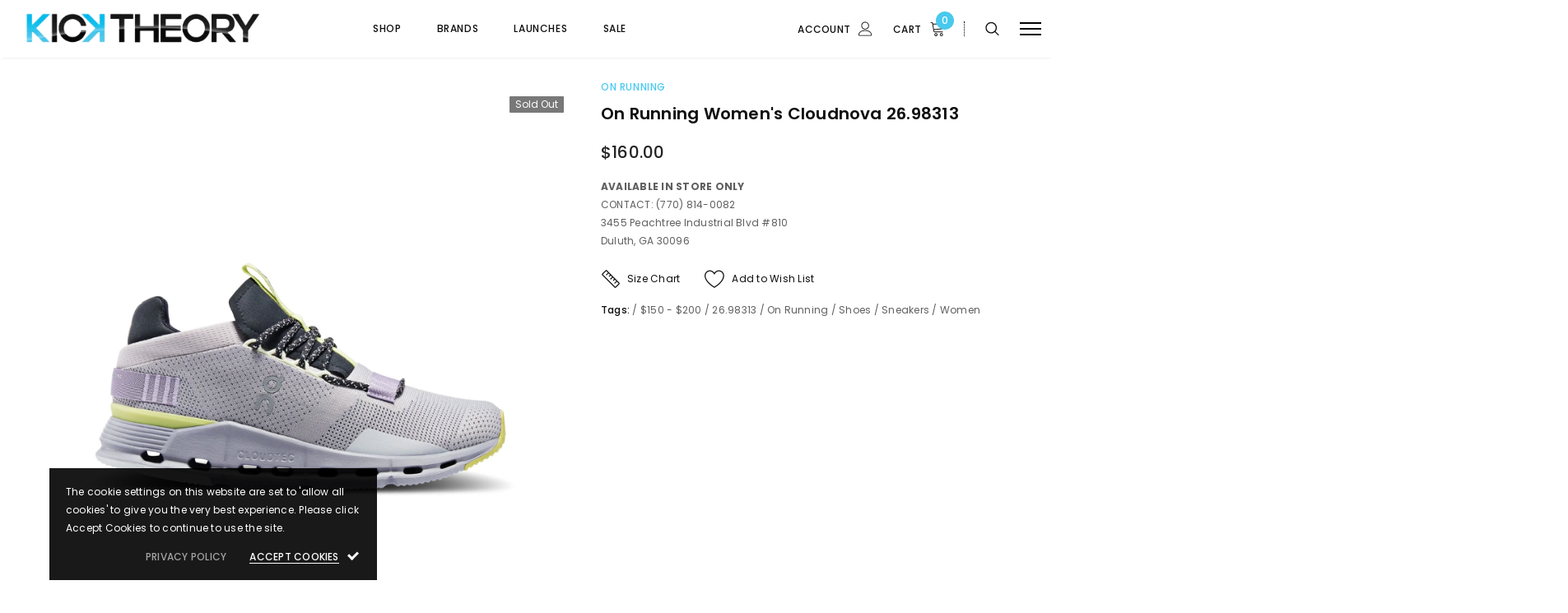

--- FILE ---
content_type: text/html; charset=utf-8
request_url: https://kicktheory.com/products/26-98313?variant=42576098492587
body_size: 39193
content:
<!doctype html>
<!--[if lt IE 7]><html class="no-js lt-ie9 lt-ie8 lt-ie7" lang="en"> <![endif]-->
<!--[if IE 7]><html class="no-js lt-ie9 lt-ie8" lang="en"> <![endif]-->
<!--[if IE 8]><html class="no-js lt-ie9" lang="en"> <![endif]-->
<!--[if IE 9 ]><html class="ie9 no-js"> <![endif]-->
<!--[if (gt IE 9)|!(IE)]><!--> <html class="no-js"> <!--<![endif]-->
<head>

  <script type="application/vnd.locksmith+json" data-locksmith>{"version":"v248","locked":false,"initialized":true,"scope":"product","access_granted":true,"access_denied":false,"requires_customer":false,"manual_lock":false,"remote_lock":false,"has_timeout":false,"remote_rendered":null,"hide_resource":false,"hide_links_to_resource":false,"transparent":true,"locks":{"all":[],"opened":[]},"keys":[],"keys_signature":"636994ee92cfe1e6becb2d625d2d2026faa7c7c67228be4eba2335e6ced70fa7","state":{"template":"product","theme":115710460075,"product":"26-98313","collection":null,"page":null,"blog":null,"article":null,"app":null},"now":1767811319,"path":"\/products\/26-98313","locale_root_url":"\/","canonical_url":"https:\/\/kicktheory.com\/products\/26-98313","customer_id":null,"customer_id_signature":"636994ee92cfe1e6becb2d625d2d2026faa7c7c67228be4eba2335e6ced70fa7","cart":null}</script><script data-locksmith>!function(){undefined;!function(){var s=window.Locksmith={},e=document.querySelector('script[type="application/vnd.locksmith+json"]'),n=e&&e.innerHTML;if(s.state={},s.util={},s.loading=!1,n)try{s.state=JSON.parse(n)}catch(d){}if(document.addEventListener&&document.querySelector){var o,i,a,t=[76,79,67,75,83,77,73,84,72,49,49],c=function(){i=t.slice(0)},l="style",r=function(e){e&&27!==e.keyCode&&"click"!==e.type||(document.removeEventListener("keydown",r),document.removeEventListener("click",r),o&&document.body.removeChild(o),o=null)};c(),document.addEventListener("keyup",function(e){if(e.keyCode===i[0]){if(clearTimeout(a),i.shift(),0<i.length)return void(a=setTimeout(c,1e3));c(),r(),(o=document.createElement("div"))[l].width="50%",o[l].maxWidth="1000px",o[l].height="85%",o[l].border="1px rgba(0, 0, 0, 0.2) solid",o[l].background="rgba(255, 255, 255, 0.99)",o[l].borderRadius="4px",o[l].position="fixed",o[l].top="50%",o[l].left="50%",o[l].transform="translateY(-50%) translateX(-50%)",o[l].boxShadow="0 2px 5px rgba(0, 0, 0, 0.3), 0 0 100vh 100vw rgba(0, 0, 0, 0.5)",o[l].zIndex="2147483645";var t=document.createElement("textarea");t.value=JSON.stringify(JSON.parse(n),null,2),t[l].border="none",t[l].display="block",t[l].boxSizing="border-box",t[l].width="100%",t[l].height="100%",t[l].background="transparent",t[l].padding="22px",t[l].fontFamily="monospace",t[l].fontSize="14px",t[l].color="#333",t[l].resize="none",t[l].outline="none",t.readOnly=!0,o.appendChild(t),document.body.appendChild(o),t.addEventListener("click",function(e){e.stopImmediatePropagation()}),t.select(),document.addEventListener("keydown",r),document.addEventListener("click",r)}})}s.isEmbedded=-1!==window.location.search.indexOf("_ab=0&_fd=0&_sc=1"),s.path=s.state.path||window.location.pathname,s.basePath=s.state.locale_root_url.concat("/apps/locksmith").replace(/^\/\//,"/"),s.reloading=!1,s.util.console=window.console||{log:function(){},error:function(){}},s.util.makeUrl=function(e,t){var n,o=s.basePath+e,i=[],a=s.cache();for(n in a)i.push(n+"="+encodeURIComponent(a[n]));for(n in t)i.push(n+"="+encodeURIComponent(t[n]));return s.state.customer_id&&(i.push("customer_id="+encodeURIComponent(s.state.customer_id)),i.push("customer_id_signature="+encodeURIComponent(s.state.customer_id_signature))),o+=(-1===o.indexOf("?")?"?":"&")+i.join("&")},s._initializeCallbacks=[],s.on=function(e,t){if("initialize"!==e)throw'Locksmith.on() currently only supports the "initialize" event';s._initializeCallbacks.push(t)},s.initializeSession=function(e){if(!s.isEmbedded){var t=!1,n=!0,o=!0;(e=e||{}).silent&&(o=n=!(t=!0)),s.ping({silent:t,spinner:n,reload:o,callback:function(){s._initializeCallbacks.forEach(function(e){e()})}})}},s.cache=function(e){var t={};try{var n=function i(e){return(document.cookie.match("(^|; )"+e+"=([^;]*)")||0)[2]};t=JSON.parse(decodeURIComponent(n("locksmith-params")||"{}"))}catch(d){}if(e){for(var o in e)t[o]=e[o];document.cookie="locksmith-params=; expires=Thu, 01 Jan 1970 00:00:00 GMT; path=/",document.cookie="locksmith-params="+encodeURIComponent(JSON.stringify(t))+"; path=/"}return t},s.cache.cart=s.state.cart,s.cache.cartLastSaved=null,s.params=s.cache(),s.util.reload=function(){s.reloading=!0;try{window.location.href=window.location.href.replace(/#.*/,"")}catch(d){s.util.console.error("Preferred reload method failed",d),window.location.reload()}},s.cache.saveCart=function(e){if(!s.cache.cart||s.cache.cart===s.cache.cartLastSaved)return e?e():null;var t=s.cache.cartLastSaved;s.cache.cartLastSaved=s.cache.cart,fetch("/cart/update.js",{method:"POST",headers:{"Content-Type":"application/json",Accept:"application/json"},body:JSON.stringify({attributes:{locksmith:s.cache.cart}})}).then(function(e){if(!e.ok)throw new Error("Cart update failed: "+e.status);return e.json()}).then(function(){e&&e()})["catch"](function(e){if(s.cache.cartLastSaved=t,!s.reloading)throw e})},s.util.spinnerHTML='<style>body{background:#FFF}@keyframes spin{from{transform:rotate(0deg)}to{transform:rotate(360deg)}}#loading{display:flex;width:100%;height:50vh;color:#777;align-items:center;justify-content:center}#loading .spinner{display:block;animation:spin 600ms linear infinite;position:relative;width:50px;height:50px}#loading .spinner-ring{stroke:currentColor;stroke-dasharray:100%;stroke-width:2px;stroke-linecap:round;fill:none}</style><div id="loading"><div class="spinner"><svg width="100%" height="100%"><svg preserveAspectRatio="xMinYMin"><circle class="spinner-ring" cx="50%" cy="50%" r="45%"></circle></svg></svg></div></div>',s.util.clobberBody=function(e){document.body.innerHTML=e},s.util.clobberDocument=function(e){e.responseText&&(e=e.responseText),document.documentElement&&document.removeChild(document.documentElement);var t=document.open("text/html","replace");t.writeln(e),t.close(),setTimeout(function(){var e=t.querySelector("[autofocus]");e&&e.focus()},100)},s.util.serializeForm=function(e){if(e&&"FORM"===e.nodeName){var t,n,o={};for(t=e.elements.length-1;0<=t;t-=1)if(""!==e.elements[t].name)switch(e.elements[t].nodeName){case"INPUT":switch(e.elements[t].type){default:case"text":case"hidden":case"password":case"button":case"reset":case"submit":o[e.elements[t].name]=e.elements[t].value;break;case"checkbox":case"radio":e.elements[t].checked&&(o[e.elements[t].name]=e.elements[t].value);break;case"file":}break;case"TEXTAREA":o[e.elements[t].name]=e.elements[t].value;break;case"SELECT":switch(e.elements[t].type){case"select-one":o[e.elements[t].name]=e.elements[t].value;break;case"select-multiple":for(n=e.elements[t].options.length-1;0<=n;n-=1)e.elements[t].options[n].selected&&(o[e.elements[t].name]=e.elements[t].options[n].value)}break;case"BUTTON":switch(e.elements[t].type){case"reset":case"submit":case"button":o[e.elements[t].name]=e.elements[t].value}}return o}},s.util.on=function(e,a,s,t){t=t||document;var c="locksmith-"+e+a,n=function(e){var t=e.target,n=e.target.parentElement,o=t.className.baseVal||t.className||"",i=n.className.baseVal||n.className||"";("string"==typeof o&&-1!==o.split(/\s+/).indexOf(a)||"string"==typeof i&&-1!==i.split(/\s+/).indexOf(a))&&!e[c]&&(e[c]=!0,s(e))};t.attachEvent?t.attachEvent(e,n):t.addEventListener(e,n,!1)},s.util.enableActions=function(e){s.util.on("click","locksmith-action",function(e){e.preventDefault();var t=e.target;t.dataset.confirmWith&&!confirm(t.dataset.confirmWith)||(t.disabled=!0,t.innerText=t.dataset.disableWith,s.post("/action",t.dataset.locksmithParams,{spinner:!1,type:"text",success:function(e){(e=JSON.parse(e.responseText)).message&&alert(e.message),s.util.reload()}}))},e)},s.util.inject=function(e,t){var n=["data","locksmith","append"];if(-1!==t.indexOf(n.join("-"))){var o=document.createElement("div");o.innerHTML=t,e.appendChild(o)}else e.innerHTML=t;var i,a,s=e.querySelectorAll("script");for(a=0;a<s.length;++a){i=s[a];var c=document.createElement("script");if(i.type&&(c.type=i.type),i.src)c.src=i.src;else{var l=document.createTextNode(i.innerHTML);c.appendChild(l)}e.appendChild(c)}var r=e.querySelector("[autofocus]");r&&r.focus()},s.post=function(e,t,n){!1!==(n=n||{}).spinner&&s.util.clobberBody(s.util.spinnerHTML);var o={};n.container===document?(o.layout=1,n.success=function(e){s.util.clobberDocument(e)}):n.container&&(o.layout=0,n.success=function(e){var t=document.getElementById(n.container);s.util.inject(t,e),t.id===t.firstChild.id&&t.parentElement.replaceChild(t.firstChild,t)}),n.form_type&&(t.form_type=n.form_type),n.include_layout_classes!==undefined&&(t.include_layout_classes=n.include_layout_classes),n.lock_id!==undefined&&(t.lock_id=n.lock_id),s.loading=!0;var i=s.util.makeUrl(e,o),a="json"===n.type||"text"===n.type;fetch(i,{method:"POST",headers:{"Content-Type":"application/json",Accept:a?"application/json":"text/html"},body:JSON.stringify(t)}).then(function(e){if(!e.ok)throw new Error("Request failed: "+e.status);return e.text()}).then(function(e){var t=n.success||s.util.clobberDocument;t(a?{responseText:e}:e)})["catch"](function(e){if(!s.reloading)if("dashboard.weglot.com"!==window.location.host){if(!n.silent)throw alert("Something went wrong! Please refresh and try again."),e;console.error(e)}else console.error(e)})["finally"](function(){s.loading=!1})},s.postResource=function(e,t){e.path=s.path,e.search=window.location.search,e.state=s.state,e.passcode&&(e.passcode=e.passcode.trim()),e.email&&(e.email=e.email.trim()),e.state.cart=s.cache.cart,e.locksmith_json=s.jsonTag,e.locksmith_json_signature=s.jsonTagSignature,s.post("/resource",e,t)},s.ping=function(e){if(!s.isEmbedded){e=e||{};s.post("/ping",{path:s.path,search:window.location.search,state:s.state},{spinner:!!e.spinner,silent:"undefined"==typeof e.silent||e.silent,type:"text",success:function(e){e&&e.responseText?(e=JSON.parse(e.responseText)).messages&&0<e.messages.length&&s.showMessages(e.messages):console.error("[Locksmith] Invalid result in ping callback:",e)}})}},s.timeoutMonitor=function(){var e=s.cache.cart;s.ping({callback:function(){e!==s.cache.cart||setTimeout(function(){s.timeoutMonitor()},6e4)}})},s.showMessages=function(e){var t=document.createElement("div");t.style.position="fixed",t.style.left=0,t.style.right=0,t.style.bottom="-50px",t.style.opacity=0,t.style.background="#191919",t.style.color="#ddd",t.style.transition="bottom 0.2s, opacity 0.2s",t.style.zIndex=999999,t.innerHTML="        <style>          .locksmith-ab .locksmith-b { display: none; }          .locksmith-ab.toggled .locksmith-b { display: flex; }          .locksmith-ab.toggled .locksmith-a { display: none; }          .locksmith-flex { display: flex; flex-wrap: wrap; justify-content: space-between; align-items: center; padding: 10px 20px; }          .locksmith-message + .locksmith-message { border-top: 1px #555 solid; }          .locksmith-message a { color: inherit; font-weight: bold; }          .locksmith-message a:hover { color: inherit; opacity: 0.8; }          a.locksmith-ab-toggle { font-weight: inherit; text-decoration: underline; }          .locksmith-text { flex-grow: 1; }          .locksmith-cta { flex-grow: 0; text-align: right; }          .locksmith-cta button { transform: scale(0.8); transform-origin: left; }          .locksmith-cta > * { display: block; }          .locksmith-cta > * + * { margin-top: 10px; }          .locksmith-message a.locksmith-close { flex-grow: 0; text-decoration: none; margin-left: 15px; font-size: 30px; font-family: monospace; display: block; padding: 2px 10px; }                    @media screen and (max-width: 600px) {            .locksmith-wide-only { display: none !important; }            .locksmith-flex { padding: 0 15px; }            .locksmith-flex > * { margin-top: 5px; margin-bottom: 5px; }            .locksmith-cta { text-align: left; }          }                    @media screen and (min-width: 601px) {            .locksmith-narrow-only { display: none !important; }          }        </style>      "+e.map(function(e){return'<div class="locksmith-message">'+e+"</div>"}).join(""),document.body.appendChild(t),document.body.style.position="relative",document.body.parentElement.style.paddingBottom=t.offsetHeight+"px",setTimeout(function(){t.style.bottom=0,t.style.opacity=1},50),s.util.on("click","locksmith-ab-toggle",function(e){e.preventDefault();for(var t=e.target.parentElement;-1===t.className.split(" ").indexOf("locksmith-ab");)t=t.parentElement;-1!==t.className.split(" ").indexOf("toggled")?t.className=t.className.replace("toggled",""):t.className=t.className+" toggled"}),s.util.enableActions(t)}}()}();</script>
      <script data-locksmith>Locksmith.cache.cart=null</script>

  <script data-locksmith>Locksmith.jsonTag="{\"version\":\"v248\",\"locked\":false,\"initialized\":true,\"scope\":\"product\",\"access_granted\":true,\"access_denied\":false,\"requires_customer\":false,\"manual_lock\":false,\"remote_lock\":false,\"has_timeout\":false,\"remote_rendered\":null,\"hide_resource\":false,\"hide_links_to_resource\":false,\"transparent\":true,\"locks\":{\"all\":[],\"opened\":[]},\"keys\":[],\"keys_signature\":\"636994ee92cfe1e6becb2d625d2d2026faa7c7c67228be4eba2335e6ced70fa7\",\"state\":{\"template\":\"product\",\"theme\":115710460075,\"product\":\"26-98313\",\"collection\":null,\"page\":null,\"blog\":null,\"article\":null,\"app\":null},\"now\":1767811319,\"path\":\"\\\/products\\\/26-98313\",\"locale_root_url\":\"\\\/\",\"canonical_url\":\"https:\\\/\\\/kicktheory.com\\\/products\\\/26-98313\",\"customer_id\":null,\"customer_id_signature\":\"636994ee92cfe1e6becb2d625d2d2026faa7c7c67228be4eba2335e6ced70fa7\",\"cart\":null}";Locksmith.jsonTagSignature="850225379eef7357e7f96b2907e30ac586276ac4b84aeb4fcc1f3a5e8bebc2dc"</script>
  <!-- Basic page needs ================================================== -->
  <meta charset="utf-8">
  <meta http-equiv="X-UA-Compatible" content="IE=edge,chrome=1">
  
  <!-- Title and description ================================================== -->
  <title>
  On On Running Cloudnova 26.98313 &ndash; Kick Theory
  </title>

  
<meta name="description" content="All those shoes with a performance look but no actual performance? On says it&#39;s time to hit refresh. Introducing the Cloudnova, a Swiss-engineered sneaker that doesn&#39;t just look technical, but has the performance to back it up.- New CloudTec® configuration to diffuse shock from the street.- Rubber elements provide rein">


  <!-- Product meta ================================================== -->
  

<meta property="og:type" content="product">
<meta property="og:title" content="On Running Women&#39;s Cloudnova 26.98313">

<meta property="og:image" content="http://kicktheory.com/cdn/shop/products/26.98313_1_grande.jpg?v=1678822382">
<meta property="og:image:secure_url" content="https://kicktheory.com/cdn/shop/products/26.98313_1_grande.jpg?v=1678822382">

<meta property="og:image" content="http://kicktheory.com/cdn/shop/products/26.98313_2_grande.jpg?v=1678822533">
<meta property="og:image:secure_url" content="https://kicktheory.com/cdn/shop/products/26.98313_2_grande.jpg?v=1678822533">

<meta property="og:image" content="http://kicktheory.com/cdn/shop/products/26.98313_3_grande.jpg?v=1678822533">
<meta property="og:image:secure_url" content="https://kicktheory.com/cdn/shop/products/26.98313_3_grande.jpg?v=1678822533">
<meta property="og:price:amount" content="160.00">
<meta property="og:price:currency" content="USD">

<meta property="og:description" content="All those shoes with a performance look but no actual performance? On says it&#39;s time to hit refresh. Introducing the Cloudnova, a Swiss-engineered sneaker that doesn&#39;t just look technical, but has the performance to back it up.- New CloudTec® configuration to diffuse shock from the street.- Rubber elements provide rein">


  <meta property="og:url" content="https://kicktheory.com/products/26-98313">
  <meta property="og:site_name" content="Kick Theory">
  <!-- /snippets/twitter-card.liquid -->





  <meta name="twitter:card" content="product"><meta name="twitter:title" content="On Running Women's Cloudnova 26.98313">
<meta name="twitter:description" content="
All those shoes with a performance look but no actual performance? On says it&#39;s time to hit refresh. Introducing the Cloudnova, a Swiss-engineered sneaker that doesn&#39;t just look technical, but has the performance to back it up.- New CloudTec® configuration to diffuse shock from the street.- Rubber elements provide reinforcement right where your foot rolls.- Zero-gravity foam and a high-propulsion Speedboard® give you your energy right back.

Fits true to size, order your normal size, runs narrow
Best for: Everyday
Featuring a new connected CloudTec® outsole with Zero-gravity foam that helps diffus impact combined with a Speedboard
Round toe
Lace up
Logo at tongue, sides, sole edge and heel
Pull tab at tongue
Pull strap at heel
Synthetic and polyester upper, polyester lining, rubber sole
Imported


">
<meta name="twitter:image" content="https://kicktheory.com/cdn/shop/products/26.98313_1_medium.jpg?v=1678822382">
<meta name="twitter:image:width" content="240">
<meta name="twitter:image:height" content="240">
<meta name="twitter:label1" content="Price">
  <meta name="twitter:data1" content="$160.00 USD">
  
  <meta name="twitter:label2" content="Brand">
  <meta name="twitter:data2" content="On Running">
  



  <!-- Helpers ================================================== -->
  <link rel="canonical" href="https://kicktheory.com/products/26-98313">
  <meta name="viewport" content="width=device-width, initial-scale=1, maximum-scale=1, user-scalable=0, minimal-ui">
  
  <!-- Favicon -->
  
  <link rel="shortcut icon" href="//kicktheory.com/cdn/shop/files/favicon_32x32_544b1dbf-4437-4fcf-b092-69c9d58952d7_32x32.png?v=1614285270" type="image/png">
  
 
   <!-- fonts -->
  
<script type="text/javascript">
  WebFontConfig = {
    google: { families: [ 
      
          'Poppins:100,200,300,400,500,600,700,800,900'
	  
    ] }
  };
  
  (function() {
    var wf = document.createElement('script');
    wf.src = ('https:' == document.location.protocol ? 'https' : 'http') +
      '://ajax.googleapis.com/ajax/libs/webfont/1/webfont.js';
    wf.type = 'text/javascript';
    wf.async = 'true';
    var s = document.getElementsByTagName('script')[0];
    s.parentNode.insertBefore(wf, s);
  })(); 
</script>

  
  <!-- Styles -->
  <link href="//kicktheory.com/cdn/shop/t/32/assets/vendor.min.css?v=42488118387864200951605885295" rel="stylesheet" type="text/css" media="all" />
<link href="//kicktheory.com/cdn/shop/t/32/assets/theme-styles.scss.css?v=20854874528506812791757885266" rel="stylesheet" type="text/css" media="all" />
<link href="//kicktheory.com/cdn/shop/t/32/assets/theme-styles-responsive.scss.css?v=139320274402813199401709057887" rel="stylesheet" type="text/css" media="all" />
  
   <!-- Scripts -->
  <script src="//kicktheory.com/cdn/shop/t/32/assets/jquery.min.js?v=56888366816115934351605401737" type="text/javascript"></script>
<script src="//kicktheory.com/cdn/shop/t/32/assets/jquery-cookie.min.js?v=72365755745404048181605401735" type="text/javascript"></script>
<script src="//kicktheory.com/cdn/shop/t/32/assets/lazysizes.js?v=84414966064882348651605401739" type="text/javascript"></script>

<script>


  document.documentElement.className = document.documentElement.className.replace('no-js', 'js');
  window.ajax_cart = "normal";
  window.money_format = "${{amount}}";
  window.shop_currency = "USD";
  window.show_multiple_currencies = false;
  window.use_color_swatch = true;
  window.color_swatch_style = "variant";
  window.enable_sidebar_multiple_choice = true;
  window.file_url = "//kicktheory.com/cdn/shop/files/?3520";
  window.asset_url = "";
  window.free_shipping_color1 = "#f44336";  
  window.free_shipping_color2 = "#ff9800";
  window.free_shipping_color3 = "#69c69c";
  window.router = "";
  window.countdown_time = "2020-12-25 22:11:00";
  window.option_ptoduct1 = "size";
  window.option_ptoduct2 = "color";
  window.option_ptoduct3 = "option 3";
  
  window.inventory_text = {
      in_stock: "In stock",
      many_in_stock: "Translation missing: en.products.product.many_in_stock",
      out_of_stock: "Out of stock",
      add_to_cart: "Add to Cart",
      add_all_to_cart: "Translation missing: en.products.product.add_all_to_cart",
      sold_out: "Sold out",
      select_options : "Select Options",
      unavailable: "Unavailable",
      remove: "Remove",
      pre_order: "Pre Order",
      no_more_product: "No more product",
      show_options: "Translation missing: en.products.product.show_options",
      hide_options: "Translation missing: en.products.product.hide_options",
      adding : "Translation missing: en.products.product.adding",
      thank_you : "Translation missing: en.products.product.thank_you",
      add_more : "Translation missing: en.products.product.add_more",
      cart_feedback : "Translation missing: en.products.product.cart_feedback",
      add_wishlist : "Add to Wish List",
      remove_wishlist : "Remove Wish List",
      add_compare : "Add to Compare",
      remove_compare : "Remove Compare",
      message_compare : "You must select at least two products to compare!",
      previous: "Prev",
      next: "Next"
  };

  window.multi_lang = false;
  window.infinity_scroll_feature = false;
  window.newsletter_popup = false;

  /* Free Shipping Message */
  window.free_shipping_price = 1000;
 
  window.free_shipping_text = {
    free_shipping_message_1: "You quality for free shipping!",
    free_shipping_message_2:"You are",
    free_shipping_message_3: "away from free shipping!",
    free_shipping_1: "Free",
    free_shipping_2: "TBD",

  };

  window.custom_engraving_price = 3000;

</script>


  <!-- Header hook for plugins ================================ -->
  <script>window.performance && window.performance.mark && window.performance.mark('shopify.content_for_header.start');</script><meta name="google-site-verification" content="-gPxrVx_xSBbB3evrYUmYIbuqUWXG0qGyuUrAlTKKXQ">
<meta id="shopify-digital-wallet" name="shopify-digital-wallet" content="/5061009/digital_wallets/dialog">
<meta name="shopify-checkout-api-token" content="cff6e794dde7ba5d7acea91ca63bdbe7">
<meta id="in-context-paypal-metadata" data-shop-id="5061009" data-venmo-supported="false" data-environment="production" data-locale="en_US" data-paypal-v4="true" data-currency="USD">
<link rel="alternate" type="application/json+oembed" href="https://kicktheory.com/products/26-98313.oembed">
<script async="async" src="/checkouts/internal/preloads.js?locale=en-US"></script>
<link rel="preconnect" href="https://shop.app" crossorigin="anonymous">
<script async="async" src="https://shop.app/checkouts/internal/preloads.js?locale=en-US&shop_id=5061009" crossorigin="anonymous"></script>
<script id="apple-pay-shop-capabilities" type="application/json">{"shopId":5061009,"countryCode":"US","currencyCode":"USD","merchantCapabilities":["supports3DS"],"merchantId":"gid:\/\/shopify\/Shop\/5061009","merchantName":"Kick Theory","requiredBillingContactFields":["postalAddress","email"],"requiredShippingContactFields":["postalAddress","email"],"shippingType":"shipping","supportedNetworks":["visa","masterCard","amex","discover","elo","jcb"],"total":{"type":"pending","label":"Kick Theory","amount":"1.00"},"shopifyPaymentsEnabled":true,"supportsSubscriptions":true}</script>
<script id="shopify-features" type="application/json">{"accessToken":"cff6e794dde7ba5d7acea91ca63bdbe7","betas":["rich-media-storefront-analytics"],"domain":"kicktheory.com","predictiveSearch":true,"shopId":5061009,"locale":"en"}</script>
<script>var Shopify = Shopify || {};
Shopify.shop = "kick-theory.myshopify.com";
Shopify.locale = "en";
Shopify.currency = {"active":"USD","rate":"1.0"};
Shopify.country = "US";
Shopify.theme = {"name":"Kick-theory-new-site-11142020-LIVE","id":115710460075,"schema_name":"Luxwatches","schema_version":"3.0.0","theme_store_id":null,"role":"main"};
Shopify.theme.handle = "null";
Shopify.theme.style = {"id":null,"handle":null};
Shopify.cdnHost = "kicktheory.com/cdn";
Shopify.routes = Shopify.routes || {};
Shopify.routes.root = "/";</script>
<script type="module">!function(o){(o.Shopify=o.Shopify||{}).modules=!0}(window);</script>
<script>!function(o){function n(){var o=[];function n(){o.push(Array.prototype.slice.apply(arguments))}return n.q=o,n}var t=o.Shopify=o.Shopify||{};t.loadFeatures=n(),t.autoloadFeatures=n()}(window);</script>
<script>
  window.ShopifyPay = window.ShopifyPay || {};
  window.ShopifyPay.apiHost = "shop.app\/pay";
  window.ShopifyPay.redirectState = null;
</script>
<script id="shop-js-analytics" type="application/json">{"pageType":"product"}</script>
<script defer="defer" async type="module" src="//kicktheory.com/cdn/shopifycloud/shop-js/modules/v2/client.init-shop-cart-sync_CG-L-Qzi.en.esm.js"></script>
<script defer="defer" async type="module" src="//kicktheory.com/cdn/shopifycloud/shop-js/modules/v2/chunk.common_B8yXDTDb.esm.js"></script>
<script type="module">
  await import("//kicktheory.com/cdn/shopifycloud/shop-js/modules/v2/client.init-shop-cart-sync_CG-L-Qzi.en.esm.js");
await import("//kicktheory.com/cdn/shopifycloud/shop-js/modules/v2/chunk.common_B8yXDTDb.esm.js");

  window.Shopify.SignInWithShop?.initShopCartSync?.({"fedCMEnabled":true,"windoidEnabled":true});

</script>
<script>
  window.Shopify = window.Shopify || {};
  if (!window.Shopify.featureAssets) window.Shopify.featureAssets = {};
  window.Shopify.featureAssets['shop-js'] = {"shop-cart-sync":["modules/v2/client.shop-cart-sync_C7TtgCZT.en.esm.js","modules/v2/chunk.common_B8yXDTDb.esm.js"],"shop-button":["modules/v2/client.shop-button_aOcg-RjH.en.esm.js","modules/v2/chunk.common_B8yXDTDb.esm.js"],"init-fed-cm":["modules/v2/client.init-fed-cm_DGh7x7ZX.en.esm.js","modules/v2/chunk.common_B8yXDTDb.esm.js"],"init-windoid":["modules/v2/client.init-windoid_C5PxDKWE.en.esm.js","modules/v2/chunk.common_B8yXDTDb.esm.js"],"init-shop-email-lookup-coordinator":["modules/v2/client.init-shop-email-lookup-coordinator_D-37GF_a.en.esm.js","modules/v2/chunk.common_B8yXDTDb.esm.js"],"shop-cash-offers":["modules/v2/client.shop-cash-offers_DkchToOx.en.esm.js","modules/v2/chunk.common_B8yXDTDb.esm.js","modules/v2/chunk.modal_dvVUSHam.esm.js"],"init-shop-cart-sync":["modules/v2/client.init-shop-cart-sync_CG-L-Qzi.en.esm.js","modules/v2/chunk.common_B8yXDTDb.esm.js"],"shop-toast-manager":["modules/v2/client.shop-toast-manager_BmSBWum3.en.esm.js","modules/v2/chunk.common_B8yXDTDb.esm.js"],"pay-button":["modules/v2/client.pay-button_Cw45D1uM.en.esm.js","modules/v2/chunk.common_B8yXDTDb.esm.js"],"avatar":["modules/v2/client.avatar_BTnouDA3.en.esm.js"],"shop-login-button":["modules/v2/client.shop-login-button_DrVPCwAQ.en.esm.js","modules/v2/chunk.common_B8yXDTDb.esm.js","modules/v2/chunk.modal_dvVUSHam.esm.js"],"init-customer-accounts":["modules/v2/client.init-customer-accounts_BNYsaOzg.en.esm.js","modules/v2/client.shop-login-button_DrVPCwAQ.en.esm.js","modules/v2/chunk.common_B8yXDTDb.esm.js","modules/v2/chunk.modal_dvVUSHam.esm.js"],"init-customer-accounts-sign-up":["modules/v2/client.init-customer-accounts-sign-up_pIEGEpjr.en.esm.js","modules/v2/client.shop-login-button_DrVPCwAQ.en.esm.js","modules/v2/chunk.common_B8yXDTDb.esm.js","modules/v2/chunk.modal_dvVUSHam.esm.js"],"init-shop-for-new-customer-accounts":["modules/v2/client.init-shop-for-new-customer-accounts_BIu2e6le.en.esm.js","modules/v2/client.shop-login-button_DrVPCwAQ.en.esm.js","modules/v2/chunk.common_B8yXDTDb.esm.js","modules/v2/chunk.modal_dvVUSHam.esm.js"],"shop-follow-button":["modules/v2/client.shop-follow-button_B6YY9G4U.en.esm.js","modules/v2/chunk.common_B8yXDTDb.esm.js","modules/v2/chunk.modal_dvVUSHam.esm.js"],"lead-capture":["modules/v2/client.lead-capture_o2hOda6W.en.esm.js","modules/v2/chunk.common_B8yXDTDb.esm.js","modules/v2/chunk.modal_dvVUSHam.esm.js"],"checkout-modal":["modules/v2/client.checkout-modal_NoX7b1qq.en.esm.js","modules/v2/chunk.common_B8yXDTDb.esm.js","modules/v2/chunk.modal_dvVUSHam.esm.js"],"shop-login":["modules/v2/client.shop-login_DA8-MZ-E.en.esm.js","modules/v2/chunk.common_B8yXDTDb.esm.js","modules/v2/chunk.modal_dvVUSHam.esm.js"],"payment-terms":["modules/v2/client.payment-terms_BFsudFhJ.en.esm.js","modules/v2/chunk.common_B8yXDTDb.esm.js","modules/v2/chunk.modal_dvVUSHam.esm.js"]};
</script>
<script>(function() {
  var isLoaded = false;
  function asyncLoad() {
    if (isLoaded) return;
    isLoaded = true;
    var urls = ["\/\/www.powr.io\/powr.js?powr-token=kick-theory.myshopify.com\u0026external-type=shopify\u0026shop=kick-theory.myshopify.com","\/\/www.powr.io\/powr.js?powr-token=kick-theory.myshopify.com\u0026external-type=shopify\u0026shop=kick-theory.myshopify.com","https:\/\/shopify.covet.pics\/covet-pics-widget-inject.js?shop=kick-theory.myshopify.com","https:\/\/cdn.judge.me\/checkout_comment.js?shop=kick-theory.myshopify.com","https:\/\/chimpstatic.com\/mcjs-connected\/js\/users\/fd390b479d457dbcb5b288519\/9cbc72705c2fd8cc79aeadc21.js?shop=kick-theory.myshopify.com","https:\/\/cdnbspa.spicegems.com\/js\/serve\/shop\/kick-theory.myshopify.com\/index_7f453b4a05781e66a514e375723581e5c4313a9f.js?v=infytonow715\u0026shop=kick-theory.myshopify.com"];
    for (var i = 0; i < urls.length; i++) {
      var s = document.createElement('script');
      s.type = 'text/javascript';
      s.async = true;
      s.src = urls[i];
      var x = document.getElementsByTagName('script')[0];
      x.parentNode.insertBefore(s, x);
    }
  };
  if(window.attachEvent) {
    window.attachEvent('onload', asyncLoad);
  } else {
    window.addEventListener('load', asyncLoad, false);
  }
})();</script>
<script id="__st">var __st={"a":5061009,"offset":-18000,"reqid":"eeef420f-7e79-4ee8-a085-21cde80a9aca-1767811319","pageurl":"kicktheory.com\/products\/26-98313?variant=42576098492587","u":"d309a7cbb034","p":"product","rtyp":"product","rid":7600621420715};</script>
<script>window.ShopifyPaypalV4VisibilityTracking = true;</script>
<script id="captcha-bootstrap">!function(){'use strict';const t='contact',e='account',n='new_comment',o=[[t,t],['blogs',n],['comments',n],[t,'customer']],c=[[e,'customer_login'],[e,'guest_login'],[e,'recover_customer_password'],[e,'create_customer']],r=t=>t.map((([t,e])=>`form[action*='/${t}']:not([data-nocaptcha='true']) input[name='form_type'][value='${e}']`)).join(','),a=t=>()=>t?[...document.querySelectorAll(t)].map((t=>t.form)):[];function s(){const t=[...o],e=r(t);return a(e)}const i='password',u='form_key',d=['recaptcha-v3-token','g-recaptcha-response','h-captcha-response',i],f=()=>{try{return window.sessionStorage}catch{return}},m='__shopify_v',_=t=>t.elements[u];function p(t,e,n=!1){try{const o=window.sessionStorage,c=JSON.parse(o.getItem(e)),{data:r}=function(t){const{data:e,action:n}=t;return t[m]||n?{data:e,action:n}:{data:t,action:n}}(c);for(const[e,n]of Object.entries(r))t.elements[e]&&(t.elements[e].value=n);n&&o.removeItem(e)}catch(o){console.error('form repopulation failed',{error:o})}}const l='form_type',E='cptcha';function T(t){t.dataset[E]=!0}const w=window,h=w.document,L='Shopify',v='ce_forms',y='captcha';let A=!1;((t,e)=>{const n=(g='f06e6c50-85a8-45c8-87d0-21a2b65856fe',I='https://cdn.shopify.com/shopifycloud/storefront-forms-hcaptcha/ce_storefront_forms_captcha_hcaptcha.v1.5.2.iife.js',D={infoText:'Protected by hCaptcha',privacyText:'Privacy',termsText:'Terms'},(t,e,n)=>{const o=w[L][v],c=o.bindForm;if(c)return c(t,g,e,D).then(n);var r;o.q.push([[t,g,e,D],n]),r=I,A||(h.body.append(Object.assign(h.createElement('script'),{id:'captcha-provider',async:!0,src:r})),A=!0)});var g,I,D;w[L]=w[L]||{},w[L][v]=w[L][v]||{},w[L][v].q=[],w[L][y]=w[L][y]||{},w[L][y].protect=function(t,e){n(t,void 0,e),T(t)},Object.freeze(w[L][y]),function(t,e,n,w,h,L){const[v,y,A,g]=function(t,e,n){const i=e?o:[],u=t?c:[],d=[...i,...u],f=r(d),m=r(i),_=r(d.filter((([t,e])=>n.includes(e))));return[a(f),a(m),a(_),s()]}(w,h,L),I=t=>{const e=t.target;return e instanceof HTMLFormElement?e:e&&e.form},D=t=>v().includes(t);t.addEventListener('submit',(t=>{const e=I(t);if(!e)return;const n=D(e)&&!e.dataset.hcaptchaBound&&!e.dataset.recaptchaBound,o=_(e),c=g().includes(e)&&(!o||!o.value);(n||c)&&t.preventDefault(),c&&!n&&(function(t){try{if(!f())return;!function(t){const e=f();if(!e)return;const n=_(t);if(!n)return;const o=n.value;o&&e.removeItem(o)}(t);const e=Array.from(Array(32),(()=>Math.random().toString(36)[2])).join('');!function(t,e){_(t)||t.append(Object.assign(document.createElement('input'),{type:'hidden',name:u})),t.elements[u].value=e}(t,e),function(t,e){const n=f();if(!n)return;const o=[...t.querySelectorAll(`input[type='${i}']`)].map((({name:t})=>t)),c=[...d,...o],r={};for(const[a,s]of new FormData(t).entries())c.includes(a)||(r[a]=s);n.setItem(e,JSON.stringify({[m]:1,action:t.action,data:r}))}(t,e)}catch(e){console.error('failed to persist form',e)}}(e),e.submit())}));const S=(t,e)=>{t&&!t.dataset[E]&&(n(t,e.some((e=>e===t))),T(t))};for(const o of['focusin','change'])t.addEventListener(o,(t=>{const e=I(t);D(e)&&S(e,y())}));const B=e.get('form_key'),M=e.get(l),P=B&&M;t.addEventListener('DOMContentLoaded',(()=>{const t=y();if(P)for(const e of t)e.elements[l].value===M&&p(e,B);[...new Set([...A(),...v().filter((t=>'true'===t.dataset.shopifyCaptcha))])].forEach((e=>S(e,t)))}))}(h,new URLSearchParams(w.location.search),n,t,e,['guest_login'])})(!0,!0)}();</script>
<script integrity="sha256-4kQ18oKyAcykRKYeNunJcIwy7WH5gtpwJnB7kiuLZ1E=" data-source-attribution="shopify.loadfeatures" defer="defer" src="//kicktheory.com/cdn/shopifycloud/storefront/assets/storefront/load_feature-a0a9edcb.js" crossorigin="anonymous"></script>
<script crossorigin="anonymous" defer="defer" src="//kicktheory.com/cdn/shopifycloud/storefront/assets/shopify_pay/storefront-65b4c6d7.js?v=20250812"></script>
<script data-source-attribution="shopify.dynamic_checkout.dynamic.init">var Shopify=Shopify||{};Shopify.PaymentButton=Shopify.PaymentButton||{isStorefrontPortableWallets:!0,init:function(){window.Shopify.PaymentButton.init=function(){};var t=document.createElement("script");t.src="https://kicktheory.com/cdn/shopifycloud/portable-wallets/latest/portable-wallets.en.js",t.type="module",document.head.appendChild(t)}};
</script>
<script data-source-attribution="shopify.dynamic_checkout.buyer_consent">
  function portableWalletsHideBuyerConsent(e){var t=document.getElementById("shopify-buyer-consent"),n=document.getElementById("shopify-subscription-policy-button");t&&n&&(t.classList.add("hidden"),t.setAttribute("aria-hidden","true"),n.removeEventListener("click",e))}function portableWalletsShowBuyerConsent(e){var t=document.getElementById("shopify-buyer-consent"),n=document.getElementById("shopify-subscription-policy-button");t&&n&&(t.classList.remove("hidden"),t.removeAttribute("aria-hidden"),n.addEventListener("click",e))}window.Shopify?.PaymentButton&&(window.Shopify.PaymentButton.hideBuyerConsent=portableWalletsHideBuyerConsent,window.Shopify.PaymentButton.showBuyerConsent=portableWalletsShowBuyerConsent);
</script>
<script data-source-attribution="shopify.dynamic_checkout.cart.bootstrap">document.addEventListener("DOMContentLoaded",(function(){function t(){return document.querySelector("shopify-accelerated-checkout-cart, shopify-accelerated-checkout")}if(t())Shopify.PaymentButton.init();else{new MutationObserver((function(e,n){t()&&(Shopify.PaymentButton.init(),n.disconnect())})).observe(document.body,{childList:!0,subtree:!0})}}));
</script>
<link id="shopify-accelerated-checkout-styles" rel="stylesheet" media="screen" href="https://kicktheory.com/cdn/shopifycloud/portable-wallets/latest/accelerated-checkout-backwards-compat.css" crossorigin="anonymous">
<style id="shopify-accelerated-checkout-cart">
        #shopify-buyer-consent {
  margin-top: 1em;
  display: inline-block;
  width: 100%;
}

#shopify-buyer-consent.hidden {
  display: none;
}

#shopify-subscription-policy-button {
  background: none;
  border: none;
  padding: 0;
  text-decoration: underline;
  font-size: inherit;
  cursor: pointer;
}

#shopify-subscription-policy-button::before {
  box-shadow: none;
}

      </style>

<script>window.performance && window.performance.mark && window.performance.mark('shopify.content_for_header.end');</script>

  <!--[if lt IE 9]>
  <script src="//html5shiv.googlecode.com/svn/trunk/html5.js" type="text/javascript"></script>
  <![endif]-->

  
  
  

  <script>
    Shopify.productOptionsMap = {};
    Shopify.quickViewOptionsMap = {};

    Shopify.updateOptionsInSelector = function(selectorIndex, wrapperSlt) {
        Shopify.optionsMap = wrapperSlt === '.product' ? Shopify.productOptionsMap : Shopify.quickViewOptionsMap;

        switch (selectorIndex) {
            case 0:
                var key = 'root';
                var selector = $(wrapperSlt + ' .single-option-selector:eq(0)');
                break;
            case 1:
                var key = $(wrapperSlt + ' .single-option-selector:eq(0)').val();
                var selector = $(wrapperSlt + ' .single-option-selector:eq(1)');
                break;
            case 2:
                var key = $(wrapperSlt + ' .single-option-selector:eq(0)').val();
                key += ' / ' + $(wrapperSlt + ' .single-option-selector:eq(1)').val();
                var selector = $(wrapperSlt + ' .single-option-selector:eq(2)');
        }

        var initialValue = selector.val();

        selector.empty();

        var availableOptions = Shopify.optionsMap[key];

        if (availableOptions && availableOptions.length) {
            for (var i = 0; i < availableOptions.length; i++) {
                var option = availableOptions[i];

                var newOption = $('<option></option>').val(option).html(option);

                selector.append(newOption);
            }

            $(wrapperSlt + ' .swatch[data-option-index="' + selectorIndex + '"] .swatch-element').each(function() {
                if ($.inArray($(this).attr('data-value'), availableOptions) !== -1) {
                    $(this).removeClass('soldout').find(':radio').removeAttr('disabled', 'disabled').removeAttr('checked');
                }
                else {
                    $(this).addClass('soldout').find(':radio').removeAttr('checked').attr('disabled', 'disabled');
                }
            });

            if ($.inArray(initialValue, availableOptions) !== -1) {
                selector.val(initialValue);
            }

            selector.trigger('change');
        };
    };

    Shopify.linkOptionSelectors = function(product, wrapperSlt) {
        // Building our mapping object.
        Shopify.optionsMap = wrapperSlt === '.product' ? Shopify.productOptionsMap : Shopify.quickViewOptionsMap;

        for (var i = 0; i < product.variants.length; i++) {
            var variant = product.variants[i];

            if (variant.available) {
                // Gathering values for the 1st drop-down.
                Shopify.optionsMap['root'] = Shopify.optionsMap['root'] || [];

                Shopify.optionsMap['root'].push(variant.option1);
                Shopify.optionsMap['root'] = Shopify.uniq(Shopify.optionsMap['root']);

                // Gathering values for the 2nd drop-down.
                if (product.options.length > 1) {
                var key = variant.option1;
                    Shopify.optionsMap[key] = Shopify.optionsMap[key] || [];
                    Shopify.optionsMap[key].push(variant.option2);
                    Shopify.optionsMap[key] = Shopify.uniq(Shopify.optionsMap[key]);
                }

                // Gathering values for the 3rd drop-down.
                if (product.options.length === 3) {
                    var key = variant.option1 + ' / ' + variant.option2;
                    Shopify.optionsMap[key] = Shopify.optionsMap[key] || [];
                    Shopify.optionsMap[key].push(variant.option3);
                    Shopify.optionsMap[key] = Shopify.uniq(Shopify.optionsMap[key]);
                }
            }
        };

        // Update options right away.
        Shopify.updateOptionsInSelector(0, wrapperSlt);

        if (product.options.length > 1) Shopify.updateOptionsInSelector(1, wrapperSlt);
        if (product.options.length === 3) Shopify.updateOptionsInSelector(2, wrapperSlt);

        // When there is an update in the first dropdown.
        $(wrapperSlt + " .single-option-selector:eq(0)").change(function() {
            Shopify.updateOptionsInSelector(1, wrapperSlt);
            if (product.options.length === 3) Shopify.updateOptionsInSelector(2, wrapperSlt);
            return true;
        });

        // When there is an update in the second dropdown.
        $(wrapperSlt + " .single-option-selector:eq(1)").change(function() {
            if (product.options.length === 3) Shopify.updateOptionsInSelector(2, wrapperSlt);
            return true;
        });
    };
</script>
  
    

  
<script src="https://spa.spicegems.com/js/src/latest/kick-theory.myshopify.com/scriptTag.js?shop=kick-theory.myshopify.com" type="text/javascript"></script>
  
<link href="https://monorail-edge.shopifysvc.com" rel="dns-prefetch">
<script>(function(){if ("sendBeacon" in navigator && "performance" in window) {try {var session_token_from_headers = performance.getEntriesByType('navigation')[0].serverTiming.find(x => x.name == '_s').description;} catch {var session_token_from_headers = undefined;}var session_cookie_matches = document.cookie.match(/_shopify_s=([^;]*)/);var session_token_from_cookie = session_cookie_matches && session_cookie_matches.length === 2 ? session_cookie_matches[1] : "";var session_token = session_token_from_headers || session_token_from_cookie || "";function handle_abandonment_event(e) {var entries = performance.getEntries().filter(function(entry) {return /monorail-edge.shopifysvc.com/.test(entry.name);});if (!window.abandonment_tracked && entries.length === 0) {window.abandonment_tracked = true;var currentMs = Date.now();var navigation_start = performance.timing.navigationStart;var payload = {shop_id: 5061009,url: window.location.href,navigation_start,duration: currentMs - navigation_start,session_token,page_type: "product"};window.navigator.sendBeacon("https://monorail-edge.shopifysvc.com/v1/produce", JSON.stringify({schema_id: "online_store_buyer_site_abandonment/1.1",payload: payload,metadata: {event_created_at_ms: currentMs,event_sent_at_ms: currentMs}}));}}window.addEventListener('pagehide', handle_abandonment_event);}}());</script>
<script id="web-pixels-manager-setup">(function e(e,d,r,n,o){if(void 0===o&&(o={}),!Boolean(null===(a=null===(i=window.Shopify)||void 0===i?void 0:i.analytics)||void 0===a?void 0:a.replayQueue)){var i,a;window.Shopify=window.Shopify||{};var t=window.Shopify;t.analytics=t.analytics||{};var s=t.analytics;s.replayQueue=[],s.publish=function(e,d,r){return s.replayQueue.push([e,d,r]),!0};try{self.performance.mark("wpm:start")}catch(e){}var l=function(){var e={modern:/Edge?\/(1{2}[4-9]|1[2-9]\d|[2-9]\d{2}|\d{4,})\.\d+(\.\d+|)|Firefox\/(1{2}[4-9]|1[2-9]\d|[2-9]\d{2}|\d{4,})\.\d+(\.\d+|)|Chrom(ium|e)\/(9{2}|\d{3,})\.\d+(\.\d+|)|(Maci|X1{2}).+ Version\/(15\.\d+|(1[6-9]|[2-9]\d|\d{3,})\.\d+)([,.]\d+|)( \(\w+\)|)( Mobile\/\w+|) Safari\/|Chrome.+OPR\/(9{2}|\d{3,})\.\d+\.\d+|(CPU[ +]OS|iPhone[ +]OS|CPU[ +]iPhone|CPU IPhone OS|CPU iPad OS)[ +]+(15[._]\d+|(1[6-9]|[2-9]\d|\d{3,})[._]\d+)([._]\d+|)|Android:?[ /-](13[3-9]|1[4-9]\d|[2-9]\d{2}|\d{4,})(\.\d+|)(\.\d+|)|Android.+Firefox\/(13[5-9]|1[4-9]\d|[2-9]\d{2}|\d{4,})\.\d+(\.\d+|)|Android.+Chrom(ium|e)\/(13[3-9]|1[4-9]\d|[2-9]\d{2}|\d{4,})\.\d+(\.\d+|)|SamsungBrowser\/([2-9]\d|\d{3,})\.\d+/,legacy:/Edge?\/(1[6-9]|[2-9]\d|\d{3,})\.\d+(\.\d+|)|Firefox\/(5[4-9]|[6-9]\d|\d{3,})\.\d+(\.\d+|)|Chrom(ium|e)\/(5[1-9]|[6-9]\d|\d{3,})\.\d+(\.\d+|)([\d.]+$|.*Safari\/(?![\d.]+ Edge\/[\d.]+$))|(Maci|X1{2}).+ Version\/(10\.\d+|(1[1-9]|[2-9]\d|\d{3,})\.\d+)([,.]\d+|)( \(\w+\)|)( Mobile\/\w+|) Safari\/|Chrome.+OPR\/(3[89]|[4-9]\d|\d{3,})\.\d+\.\d+|(CPU[ +]OS|iPhone[ +]OS|CPU[ +]iPhone|CPU IPhone OS|CPU iPad OS)[ +]+(10[._]\d+|(1[1-9]|[2-9]\d|\d{3,})[._]\d+)([._]\d+|)|Android:?[ /-](13[3-9]|1[4-9]\d|[2-9]\d{2}|\d{4,})(\.\d+|)(\.\d+|)|Mobile Safari.+OPR\/([89]\d|\d{3,})\.\d+\.\d+|Android.+Firefox\/(13[5-9]|1[4-9]\d|[2-9]\d{2}|\d{4,})\.\d+(\.\d+|)|Android.+Chrom(ium|e)\/(13[3-9]|1[4-9]\d|[2-9]\d{2}|\d{4,})\.\d+(\.\d+|)|Android.+(UC? ?Browser|UCWEB|U3)[ /]?(15\.([5-9]|\d{2,})|(1[6-9]|[2-9]\d|\d{3,})\.\d+)\.\d+|SamsungBrowser\/(5\.\d+|([6-9]|\d{2,})\.\d+)|Android.+MQ{2}Browser\/(14(\.(9|\d{2,})|)|(1[5-9]|[2-9]\d|\d{3,})(\.\d+|))(\.\d+|)|K[Aa][Ii]OS\/(3\.\d+|([4-9]|\d{2,})\.\d+)(\.\d+|)/},d=e.modern,r=e.legacy,n=navigator.userAgent;return n.match(d)?"modern":n.match(r)?"legacy":"unknown"}(),u="modern"===l?"modern":"legacy",c=(null!=n?n:{modern:"",legacy:""})[u],f=function(e){return[e.baseUrl,"/wpm","/b",e.hashVersion,"modern"===e.buildTarget?"m":"l",".js"].join("")}({baseUrl:d,hashVersion:r,buildTarget:u}),m=function(e){var d=e.version,r=e.bundleTarget,n=e.surface,o=e.pageUrl,i=e.monorailEndpoint;return{emit:function(e){var a=e.status,t=e.errorMsg,s=(new Date).getTime(),l=JSON.stringify({metadata:{event_sent_at_ms:s},events:[{schema_id:"web_pixels_manager_load/3.1",payload:{version:d,bundle_target:r,page_url:o,status:a,surface:n,error_msg:t},metadata:{event_created_at_ms:s}}]});if(!i)return console&&console.warn&&console.warn("[Web Pixels Manager] No Monorail endpoint provided, skipping logging."),!1;try{return self.navigator.sendBeacon.bind(self.navigator)(i,l)}catch(e){}var u=new XMLHttpRequest;try{return u.open("POST",i,!0),u.setRequestHeader("Content-Type","text/plain"),u.send(l),!0}catch(e){return console&&console.warn&&console.warn("[Web Pixels Manager] Got an unhandled error while logging to Monorail."),!1}}}}({version:r,bundleTarget:l,surface:e.surface,pageUrl:self.location.href,monorailEndpoint:e.monorailEndpoint});try{o.browserTarget=l,function(e){var d=e.src,r=e.async,n=void 0===r||r,o=e.onload,i=e.onerror,a=e.sri,t=e.scriptDataAttributes,s=void 0===t?{}:t,l=document.createElement("script"),u=document.querySelector("head"),c=document.querySelector("body");if(l.async=n,l.src=d,a&&(l.integrity=a,l.crossOrigin="anonymous"),s)for(var f in s)if(Object.prototype.hasOwnProperty.call(s,f))try{l.dataset[f]=s[f]}catch(e){}if(o&&l.addEventListener("load",o),i&&l.addEventListener("error",i),u)u.appendChild(l);else{if(!c)throw new Error("Did not find a head or body element to append the script");c.appendChild(l)}}({src:f,async:!0,onload:function(){if(!function(){var e,d;return Boolean(null===(d=null===(e=window.Shopify)||void 0===e?void 0:e.analytics)||void 0===d?void 0:d.initialized)}()){var d=window.webPixelsManager.init(e)||void 0;if(d){var r=window.Shopify.analytics;r.replayQueue.forEach((function(e){var r=e[0],n=e[1],o=e[2];d.publishCustomEvent(r,n,o)})),r.replayQueue=[],r.publish=d.publishCustomEvent,r.visitor=d.visitor,r.initialized=!0}}},onerror:function(){return m.emit({status:"failed",errorMsg:"".concat(f," has failed to load")})},sri:function(e){var d=/^sha384-[A-Za-z0-9+/=]+$/;return"string"==typeof e&&d.test(e)}(c)?c:"",scriptDataAttributes:o}),m.emit({status:"loading"})}catch(e){m.emit({status:"failed",errorMsg:(null==e?void 0:e.message)||"Unknown error"})}}})({shopId: 5061009,storefrontBaseUrl: "https://kicktheory.com",extensionsBaseUrl: "https://extensions.shopifycdn.com/cdn/shopifycloud/web-pixels-manager",monorailEndpoint: "https://monorail-edge.shopifysvc.com/unstable/produce_batch",surface: "storefront-renderer",enabledBetaFlags: ["2dca8a86","a0d5f9d2"],webPixelsConfigList: [{"id":"567345323","configuration":"{\"config\":\"{\\\"pixel_id\\\":\\\"GT-MKBGRL3\\\",\\\"target_country\\\":\\\"US\\\",\\\"gtag_events\\\":[{\\\"type\\\":\\\"purchase\\\",\\\"action_label\\\":\\\"MC-K17CLNM3BG\\\"},{\\\"type\\\":\\\"page_view\\\",\\\"action_label\\\":\\\"MC-K17CLNM3BG\\\"},{\\\"type\\\":\\\"view_item\\\",\\\"action_label\\\":\\\"MC-K17CLNM3BG\\\"}],\\\"enable_monitoring_mode\\\":false}\"}","eventPayloadVersion":"v1","runtimeContext":"OPEN","scriptVersion":"b2a88bafab3e21179ed38636efcd8a93","type":"APP","apiClientId":1780363,"privacyPurposes":[],"dataSharingAdjustments":{"protectedCustomerApprovalScopes":["read_customer_address","read_customer_email","read_customer_name","read_customer_personal_data","read_customer_phone"]}},{"id":"143327403","configuration":"{\"pixel_id\":\"654741428523443\",\"pixel_type\":\"facebook_pixel\",\"metaapp_system_user_token\":\"-\"}","eventPayloadVersion":"v1","runtimeContext":"OPEN","scriptVersion":"ca16bc87fe92b6042fbaa3acc2fbdaa6","type":"APP","apiClientId":2329312,"privacyPurposes":["ANALYTICS","MARKETING","SALE_OF_DATA"],"dataSharingAdjustments":{"protectedCustomerApprovalScopes":["read_customer_address","read_customer_email","read_customer_name","read_customer_personal_data","read_customer_phone"]}},{"id":"shopify-app-pixel","configuration":"{}","eventPayloadVersion":"v1","runtimeContext":"STRICT","scriptVersion":"0450","apiClientId":"shopify-pixel","type":"APP","privacyPurposes":["ANALYTICS","MARKETING"]},{"id":"shopify-custom-pixel","eventPayloadVersion":"v1","runtimeContext":"LAX","scriptVersion":"0450","apiClientId":"shopify-pixel","type":"CUSTOM","privacyPurposes":["ANALYTICS","MARKETING"]}],isMerchantRequest: false,initData: {"shop":{"name":"Kick Theory","paymentSettings":{"currencyCode":"USD"},"myshopifyDomain":"kick-theory.myshopify.com","countryCode":"US","storefrontUrl":"https:\/\/kicktheory.com"},"customer":null,"cart":null,"checkout":null,"productVariants":[{"price":{"amount":160.0,"currencyCode":"USD"},"product":{"title":"On Running Women's Cloudnova 26.98313","vendor":"On Running","id":"7600621420715","untranslatedTitle":"On Running Women's Cloudnova 26.98313","url":"\/products\/26-98313","type":"Shoes"},"id":"42576098394283","image":{"src":"\/\/kicktheory.com\/cdn\/shop\/products\/26.98313_1.jpg?v=1678822382"},"sku":"26.98313_6","title":"6","untranslatedTitle":"6"},{"price":{"amount":160.0,"currencyCode":"USD"},"product":{"title":"On Running Women's Cloudnova 26.98313","vendor":"On Running","id":"7600621420715","untranslatedTitle":"On Running Women's Cloudnova 26.98313","url":"\/products\/26-98313","type":"Shoes"},"id":"42576098427051","image":{"src":"\/\/kicktheory.com\/cdn\/shop\/products\/26.98313_1.jpg?v=1678822382"},"sku":"26.98313_6.5","title":"6.5","untranslatedTitle":"6.5"},{"price":{"amount":160.0,"currencyCode":"USD"},"product":{"title":"On Running Women's Cloudnova 26.98313","vendor":"On Running","id":"7600621420715","untranslatedTitle":"On Running Women's Cloudnova 26.98313","url":"\/products\/26-98313","type":"Shoes"},"id":"42576098459819","image":{"src":"\/\/kicktheory.com\/cdn\/shop\/products\/26.98313_1.jpg?v=1678822382"},"sku":"26.98313_7","title":"7","untranslatedTitle":"7"},{"price":{"amount":160.0,"currencyCode":"USD"},"product":{"title":"On Running Women's Cloudnova 26.98313","vendor":"On Running","id":"7600621420715","untranslatedTitle":"On Running Women's Cloudnova 26.98313","url":"\/products\/26-98313","type":"Shoes"},"id":"42576098492587","image":{"src":"\/\/kicktheory.com\/cdn\/shop\/products\/26.98313_1.jpg?v=1678822382"},"sku":"26.98313_7.5","title":"7.5","untranslatedTitle":"7.5"},{"price":{"amount":160.0,"currencyCode":"USD"},"product":{"title":"On Running Women's Cloudnova 26.98313","vendor":"On Running","id":"7600621420715","untranslatedTitle":"On Running Women's Cloudnova 26.98313","url":"\/products\/26-98313","type":"Shoes"},"id":"42576098525355","image":{"src":"\/\/kicktheory.com\/cdn\/shop\/products\/26.98313_1.jpg?v=1678822382"},"sku":"26.98313_8","title":"8","untranslatedTitle":"8"},{"price":{"amount":160.0,"currencyCode":"USD"},"product":{"title":"On Running Women's Cloudnova 26.98313","vendor":"On Running","id":"7600621420715","untranslatedTitle":"On Running Women's Cloudnova 26.98313","url":"\/products\/26-98313","type":"Shoes"},"id":"42576098558123","image":{"src":"\/\/kicktheory.com\/cdn\/shop\/products\/26.98313_1.jpg?v=1678822382"},"sku":"26.98313_8.5","title":"8.5","untranslatedTitle":"8.5"},{"price":{"amount":160.0,"currencyCode":"USD"},"product":{"title":"On Running Women's Cloudnova 26.98313","vendor":"On Running","id":"7600621420715","untranslatedTitle":"On Running Women's Cloudnova 26.98313","url":"\/products\/26-98313","type":"Shoes"},"id":"42576098590891","image":{"src":"\/\/kicktheory.com\/cdn\/shop\/products\/26.98313_1.jpg?v=1678822382"},"sku":"26.98313_9","title":"9","untranslatedTitle":"9"},{"price":{"amount":160.0,"currencyCode":"USD"},"product":{"title":"On Running Women's Cloudnova 26.98313","vendor":"On Running","id":"7600621420715","untranslatedTitle":"On Running Women's Cloudnova 26.98313","url":"\/products\/26-98313","type":"Shoes"},"id":"42576098623659","image":{"src":"\/\/kicktheory.com\/cdn\/shop\/products\/26.98313_1.jpg?v=1678822382"},"sku":"26.98313_9.5","title":"9.5","untranslatedTitle":"9.5"},{"price":{"amount":160.0,"currencyCode":"USD"},"product":{"title":"On Running Women's Cloudnova 26.98313","vendor":"On Running","id":"7600621420715","untranslatedTitle":"On Running Women's Cloudnova 26.98313","url":"\/products\/26-98313","type":"Shoes"},"id":"42576098656427","image":{"src":"\/\/kicktheory.com\/cdn\/shop\/products\/26.98313_1.jpg?v=1678822382"},"sku":"26.98313_10","title":"10","untranslatedTitle":"10"}],"purchasingCompany":null},},"https://kicktheory.com/cdn","7cecd0b6w90c54c6cpe92089d5m57a67346",{"modern":"","legacy":""},{"shopId":"5061009","storefrontBaseUrl":"https:\/\/kicktheory.com","extensionBaseUrl":"https:\/\/extensions.shopifycdn.com\/cdn\/shopifycloud\/web-pixels-manager","surface":"storefront-renderer","enabledBetaFlags":"[\"2dca8a86\", \"a0d5f9d2\"]","isMerchantRequest":"false","hashVersion":"7cecd0b6w90c54c6cpe92089d5m57a67346","publish":"custom","events":"[[\"page_viewed\",{}],[\"product_viewed\",{\"productVariant\":{\"price\":{\"amount\":160.0,\"currencyCode\":\"USD\"},\"product\":{\"title\":\"On Running Women's Cloudnova 26.98313\",\"vendor\":\"On Running\",\"id\":\"7600621420715\",\"untranslatedTitle\":\"On Running Women's Cloudnova 26.98313\",\"url\":\"\/products\/26-98313\",\"type\":\"Shoes\"},\"id\":\"42576098492587\",\"image\":{\"src\":\"\/\/kicktheory.com\/cdn\/shop\/products\/26.98313_1.jpg?v=1678822382\"},\"sku\":\"26.98313_7.5\",\"title\":\"7.5\",\"untranslatedTitle\":\"7.5\"}}]]"});</script><script>
  window.ShopifyAnalytics = window.ShopifyAnalytics || {};
  window.ShopifyAnalytics.meta = window.ShopifyAnalytics.meta || {};
  window.ShopifyAnalytics.meta.currency = 'USD';
  var meta = {"product":{"id":7600621420715,"gid":"gid:\/\/shopify\/Product\/7600621420715","vendor":"On Running","type":"Shoes","handle":"26-98313","variants":[{"id":42576098394283,"price":16000,"name":"On Running Women's Cloudnova 26.98313 - 6","public_title":"6","sku":"26.98313_6"},{"id":42576098427051,"price":16000,"name":"On Running Women's Cloudnova 26.98313 - 6.5","public_title":"6.5","sku":"26.98313_6.5"},{"id":42576098459819,"price":16000,"name":"On Running Women's Cloudnova 26.98313 - 7","public_title":"7","sku":"26.98313_7"},{"id":42576098492587,"price":16000,"name":"On Running Women's Cloudnova 26.98313 - 7.5","public_title":"7.5","sku":"26.98313_7.5"},{"id":42576098525355,"price":16000,"name":"On Running Women's Cloudnova 26.98313 - 8","public_title":"8","sku":"26.98313_8"},{"id":42576098558123,"price":16000,"name":"On Running Women's Cloudnova 26.98313 - 8.5","public_title":"8.5","sku":"26.98313_8.5"},{"id":42576098590891,"price":16000,"name":"On Running Women's Cloudnova 26.98313 - 9","public_title":"9","sku":"26.98313_9"},{"id":42576098623659,"price":16000,"name":"On Running Women's Cloudnova 26.98313 - 9.5","public_title":"9.5","sku":"26.98313_9.5"},{"id":42576098656427,"price":16000,"name":"On Running Women's Cloudnova 26.98313 - 10","public_title":"10","sku":"26.98313_10"}],"remote":false},"page":{"pageType":"product","resourceType":"product","resourceId":7600621420715,"requestId":"eeef420f-7e79-4ee8-a085-21cde80a9aca-1767811319"}};
  for (var attr in meta) {
    window.ShopifyAnalytics.meta[attr] = meta[attr];
  }
</script>
<script class="analytics">
  (function () {
    var customDocumentWrite = function(content) {
      var jquery = null;

      if (window.jQuery) {
        jquery = window.jQuery;
      } else if (window.Checkout && window.Checkout.$) {
        jquery = window.Checkout.$;
      }

      if (jquery) {
        jquery('body').append(content);
      }
    };

    var hasLoggedConversion = function(token) {
      if (token) {
        return document.cookie.indexOf('loggedConversion=' + token) !== -1;
      }
      return false;
    }

    var setCookieIfConversion = function(token) {
      if (token) {
        var twoMonthsFromNow = new Date(Date.now());
        twoMonthsFromNow.setMonth(twoMonthsFromNow.getMonth() + 2);

        document.cookie = 'loggedConversion=' + token + '; expires=' + twoMonthsFromNow;
      }
    }

    var trekkie = window.ShopifyAnalytics.lib = window.trekkie = window.trekkie || [];
    if (trekkie.integrations) {
      return;
    }
    trekkie.methods = [
      'identify',
      'page',
      'ready',
      'track',
      'trackForm',
      'trackLink'
    ];
    trekkie.factory = function(method) {
      return function() {
        var args = Array.prototype.slice.call(arguments);
        args.unshift(method);
        trekkie.push(args);
        return trekkie;
      };
    };
    for (var i = 0; i < trekkie.methods.length; i++) {
      var key = trekkie.methods[i];
      trekkie[key] = trekkie.factory(key);
    }
    trekkie.load = function(config) {
      trekkie.config = config || {};
      trekkie.config.initialDocumentCookie = document.cookie;
      var first = document.getElementsByTagName('script')[0];
      var script = document.createElement('script');
      script.type = 'text/javascript';
      script.onerror = function(e) {
        var scriptFallback = document.createElement('script');
        scriptFallback.type = 'text/javascript';
        scriptFallback.onerror = function(error) {
                var Monorail = {
      produce: function produce(monorailDomain, schemaId, payload) {
        var currentMs = new Date().getTime();
        var event = {
          schema_id: schemaId,
          payload: payload,
          metadata: {
            event_created_at_ms: currentMs,
            event_sent_at_ms: currentMs
          }
        };
        return Monorail.sendRequest("https://" + monorailDomain + "/v1/produce", JSON.stringify(event));
      },
      sendRequest: function sendRequest(endpointUrl, payload) {
        // Try the sendBeacon API
        if (window && window.navigator && typeof window.navigator.sendBeacon === 'function' && typeof window.Blob === 'function' && !Monorail.isIos12()) {
          var blobData = new window.Blob([payload], {
            type: 'text/plain'
          });

          if (window.navigator.sendBeacon(endpointUrl, blobData)) {
            return true;
          } // sendBeacon was not successful

        } // XHR beacon

        var xhr = new XMLHttpRequest();

        try {
          xhr.open('POST', endpointUrl);
          xhr.setRequestHeader('Content-Type', 'text/plain');
          xhr.send(payload);
        } catch (e) {
          console.log(e);
        }

        return false;
      },
      isIos12: function isIos12() {
        return window.navigator.userAgent.lastIndexOf('iPhone; CPU iPhone OS 12_') !== -1 || window.navigator.userAgent.lastIndexOf('iPad; CPU OS 12_') !== -1;
      }
    };
    Monorail.produce('monorail-edge.shopifysvc.com',
      'trekkie_storefront_load_errors/1.1',
      {shop_id: 5061009,
      theme_id: 115710460075,
      app_name: "storefront",
      context_url: window.location.href,
      source_url: "//kicktheory.com/cdn/s/trekkie.storefront.f147c1e4d549b37a06778fe065e689864aedea98.min.js"});

        };
        scriptFallback.async = true;
        scriptFallback.src = '//kicktheory.com/cdn/s/trekkie.storefront.f147c1e4d549b37a06778fe065e689864aedea98.min.js';
        first.parentNode.insertBefore(scriptFallback, first);
      };
      script.async = true;
      script.src = '//kicktheory.com/cdn/s/trekkie.storefront.f147c1e4d549b37a06778fe065e689864aedea98.min.js';
      first.parentNode.insertBefore(script, first);
    };
    trekkie.load(
      {"Trekkie":{"appName":"storefront","development":false,"defaultAttributes":{"shopId":5061009,"isMerchantRequest":null,"themeId":115710460075,"themeCityHash":"10633733736543876124","contentLanguage":"en","currency":"USD","eventMetadataId":"5e5b8db3-96b1-4587-9f11-3658d9202054"},"isServerSideCookieWritingEnabled":true,"monorailRegion":"shop_domain","enabledBetaFlags":["65f19447"]},"Session Attribution":{},"S2S":{"facebookCapiEnabled":true,"source":"trekkie-storefront-renderer","apiClientId":580111}}
    );

    var loaded = false;
    trekkie.ready(function() {
      if (loaded) return;
      loaded = true;

      window.ShopifyAnalytics.lib = window.trekkie;

      var originalDocumentWrite = document.write;
      document.write = customDocumentWrite;
      try { window.ShopifyAnalytics.merchantGoogleAnalytics.call(this); } catch(error) {};
      document.write = originalDocumentWrite;

      window.ShopifyAnalytics.lib.page(null,{"pageType":"product","resourceType":"product","resourceId":7600621420715,"requestId":"eeef420f-7e79-4ee8-a085-21cde80a9aca-1767811319","shopifyEmitted":true});

      var match = window.location.pathname.match(/checkouts\/(.+)\/(thank_you|post_purchase)/)
      var token = match? match[1]: undefined;
      if (!hasLoggedConversion(token)) {
        setCookieIfConversion(token);
        window.ShopifyAnalytics.lib.track("Viewed Product",{"currency":"USD","variantId":42576098492587,"productId":7600621420715,"productGid":"gid:\/\/shopify\/Product\/7600621420715","name":"On Running Women's Cloudnova 26.98313 - 7.5","price":"160.00","sku":"26.98313_7.5","brand":"On Running","variant":"7.5","category":"Shoes","nonInteraction":true,"remote":false},undefined,undefined,{"shopifyEmitted":true});
      window.ShopifyAnalytics.lib.track("monorail:\/\/trekkie_storefront_viewed_product\/1.1",{"currency":"USD","variantId":42576098492587,"productId":7600621420715,"productGid":"gid:\/\/shopify\/Product\/7600621420715","name":"On Running Women's Cloudnova 26.98313 - 7.5","price":"160.00","sku":"26.98313_7.5","brand":"On Running","variant":"7.5","category":"Shoes","nonInteraction":true,"remote":false,"referer":"https:\/\/kicktheory.com\/products\/26-98313?variant=42576098492587"});
      }
    });


        var eventsListenerScript = document.createElement('script');
        eventsListenerScript.async = true;
        eventsListenerScript.src = "//kicktheory.com/cdn/shopifycloud/storefront/assets/shop_events_listener-3da45d37.js";
        document.getElementsByTagName('head')[0].appendChild(eventsListenerScript);

})();</script>
<script
  defer
  src="https://kicktheory.com/cdn/shopifycloud/perf-kit/shopify-perf-kit-3.0.0.min.js"
  data-application="storefront-renderer"
  data-shop-id="5061009"
  data-render-region="gcp-us-central1"
  data-page-type="product"
  data-theme-instance-id="115710460075"
  data-theme-name="Luxwatches"
  data-theme-version="3.0.0"
  data-monorail-region="shop_domain"
  data-resource-timing-sampling-rate="10"
  data-shs="true"
  data-shs-beacon="true"
  data-shs-export-with-fetch="true"
  data-shs-logs-sample-rate="1"
  data-shs-beacon-endpoint="https://kicktheory.com/api/collect"
></script>
</head>

<body id="on-on-running-cloudnova-26-98313" class="  template-product">
  <div class="wrapper-header">
    
<div class="wrapper-header wrapper_header_default">
    <div id="shopify-section-header" class="shopify-section"><style>
  /*  Header Top  */
  
  
  
  /*  Search  */
  
  
  
  
  /*  Header Bottom  */
  
  
  
  
  
  
  
  /*  Cart  */
  
  

  
  
  
  
  
  
  
  
  
  .header-top {
    background-color: #0f0f0f;
    color: #fafafa;
  }
  .header-top a {
    color: #fafafa;
  }
  .header-top .top-message p a:hover {
    border-bottom-color: #fafafa;
  }
  .header-top .close:hover {
    color: #fafafa;
  }
  .cart-icon .cartCount {
    background-color: #b20000;
    color: #ffffff;
  }
  .logo-img {
    display: block;
  }
  .logo-title{
    color: #0f0f0f;
    font-size: 20px;
  }
  .site-header .header-bottom {
    background-color: #ffffff;
    color: #0f0f0f;
    -webkit-box-shadow: 0 3px 3px -3px rgba(0,0,0,0.12);
    -moz-box-shadow: 0 3px 3px -3px rgba(0,0,0,0.12);
    box-shadow: 0 3px 3px -3px rgba(0,0,0,0.12);
  }
  
  .header-mb .logo-img img,
  .logo-fixed .logo-img img {
    max-height: 25;
  }
  .header-pc .logo-img img {
    max-height: 38;
  }
  .site-header .header-mb .svg-mb a {
     color: #0f0f0f;
  }

  .site-nav .icon_sale {
    background-color: #b20000;
    color: #ffffff;
  }
    
  .site-nav .icon_new {
      background-color: #1fade6;
      color: #ffffff;
  }
      
  .site-nav .icon_hot {
      background-color: #f79555;
      color: #ffffff;
  }

  @media (max-width: 767px) {    
    .search-open .wrapper-header .header-search__form {
       	background-color: ; 
    }
  }
  
  @media (min-width: 1200px) {
    .header-bottom .header-pc .header-panel .right-groups .right-nav .right-nav-links a,.header-bottom .header-pc .header-panel .right-groups .right-nav .lang-currency-groups .dropdown-label .text,.header-bottom .header-pc .header-panel .right-groups .right-nav .lang-currency-groups .dropdown-toggle:after{
      color: #34313a;
    }
    .header-bottom .header-pc .header-panel .right-groups .right-nav .right-nav-links a:hover,.header-bottom .header-pc .header-panel .right-groups .right-nav .lang-currency-groups .dropdown-label .text:hover,.header-bottom .header-pc .header-panel .right-groups .right-nav .lang-currency-groups .dropdown-toggle:hover:after{
      color: #34313a;
    }
    .site-header .header-bottom .nav-search {
      border-left: 1px dotted #000;
    }
    .site-header .header-panel .right-groups > div > a {
      color: #0f0f0f;
    }
    .site-header .header-panel .text-hover:before {
      background-color: #0f0f0f;
    }
    .site-header .header-panel .right-groups svg {
      color: #0f0f0f;
    }    
    .site-header .header-panel .right-groups a:hover, 
    .site-header .header-panel .right-groups a:hover svg {
      color: #0f0f0f;
    }

    .site-header .header-panel .right-groups .wrapper-top-cart > a.menu-open .cart-text:before {
      background: rgba(15, 15, 15, 0.8);
    }

    /* Navigation */
    .site-nav .menu-lv-1 > .sub-menu-mobile {
      background: -moz-linear-gradient(top, #f9f9f9 0%, #ffffff 15%, #ffffff 100%);
      background: -webkit-linear-gradient(top, #f9f9f9 0%, #ffffff 15%, #ffffff 100%);
      background: -ms-linear-gradient(top, #f9f9f9 0%, #ffffff 15%, #ffffff 100%);
      background: linear-gradient(top, #f9f9f9 0%, #ffffff 15%, #ffffff 100%);
    }   
    .site-nav .menu-lv-1 > a, .site-nav .item > a {
      color: #0f0f0f
    }
    .site-nav .menu-lv-1:hover > a, .site-nav .item:hover > a {
      color: #0f0f0f;
    }
    .site-nav .menu-lv-1:hover > a:before, .site-nav .item:hover > a:before {
      background: rgba(15, 15, 15, 0.7);
    }
    .site-nav .no-mega-menu .menu-lv-2 .site-nav-dropdown {
      background: #ffffff
    }
    .site-nav .no-mega-menu .sub-menu-mobile ul li {
      border-bottom: 1px solid #eaeaea;
    }
    .site-nav .no-mega-menu .menu-lv-2 .site-nav-dropdown li {
      border-bottom: 1px solid #eaeaea;
    }
    .site-nav .no-mega-menu ul li > a {
      color: #5f5f5f;
    }
    .site-nav .no-mega-menu ul li:hover > a {
      color: #005599;
    }
    .site-nav .no-mega-menu ul li:hover > a > span{
      background-image: linear-gradient(transparent 97%, #005599 3%);
      background-repeat: repeat-x;
      background-position-y: 0px;
    }
    .site-nav .no-mega-menu ul li:hover > a:before {
      color: rgba(15, 15, 15, 0.8);
    }

    .site-nav .mega-menu .site-nav-dropdown .menu-lv-2 > a {
      color: #0f0f0f;
      font-size: 12px;
    }
    .site-nav .mega-menu .site-nav-dropdown .menu-lv-2 > a:hover {
      color: #0f0f0f; 
    }

    .site-nav .mega-menu .site-nav-dropdown .menu-lv-2 .dropdow-lv2 li > a {
      color: #5f5f5f;
      font-size: 12px;
    }
    .site-nav .mega-menu .site-nav-dropdown .menu-lv-2 .dropdow-lv2 li > a:hover {
      color: #005599; 
    }
    .site-nav .mega-menu .site-nav-dropdown .menu-lv-2 .dropdow-lv2 li > a:hover > span {
      background-image: linear-gradient(transparent 97%, #005599 3%);
      background-repeat: repeat-x;
      background-position-y: 0px;
    }

    /* Mega Menu Style 1 */
    .site-nav .mega-menu .site-nav-dropdown .featured-product > h3 {
      color: #0f0f0f;
    }
    .site-nav .mega-menu .site-nav-dropdown .featured-product .slick-arrow svg {
      fill: #34313a;
      stroke: #34313a;
    }
    .site-nav .mega-menu .site-nav-dropdown .featured-product .product-vendor a,
    .site-nav .mega-menu .site-nav-dropdown .featured-product .product-title,
    .site-nav .mega-menu .site-nav-dropdown .featured-product .price-box .price-regular {
      color: #232323;
    }
    .site-nav .mega-menu .site-nav-dropdown .featured-product .price-box em,
    .site-nav .mega-menu .site-nav-dropdown .featured-product .price-box .old-price {
      color: #969696;
    }
    .site-nav .mega-menu .site-nav-dropdown .featured-product .item-swatch li a {
      color: rgba(35, 35, 35, 0.6);
    }
    .site-nav .mega-menu .site-nav-dropdown .featured-product .btn {
      color: #000000;
      background: #ffffff;
      border-color: #232323;
    }
    .site-nav .mega-menu .site-nav-dropdown .featured-product .btn:hover {
      color: #ffffff;
      background: #232323;
      border-color: #232323;
    }

    .site-nav .icon_sale:before {
      border-top-color: #b20000;
    }
    .site-nav .icon_new:before {
      border-top-color: #1fade6;
    }
    .site-nav .icon_hot:before {
      border-top-color: #f79555;
    }  

    /* Heaer Right */

    .header-bottom .right-nav .icon-nav .icon-line,
    .header-bottom .right-nav .icon-nav .icon-line:before,
    .header-bottom .right-nav .icon-nav .icon-line:after {
      background-color: #000000;
    }
    .header-bottom .right-nav .icon-nav.menu-open .icon-line {
      background: rgba(255,255,255,0);
    }
    
    .site-header .lang-currency-groups .dropdown-label {
      color: #0f0f0f;
    }
    
    .lang-currency-groups .btn-group .dropdown-item {
      color: #0f0f0f;
    }
    
    .lang-currency-groups .btn-group .dropdown-item:hover,
    .lang-currency-groups .btn-group .dropdown-item:focus:
    .lang-currency-groups .btn-group .dropdown-item:active,
    .lang-currency-groups .btn-group .dropdown-item.active {
      color: #0f0f0f;
    }
    
    .lang-currency-groups .dropdown-menu {
      background-color: #ffffff;
    }
  }

  @media (max-width: 1199px) {
     .site-nav .icon_sale:before {
          border-right-color: #b20000;
      }

      .site-nav .icon_new:before {
          border-right-color: #1fade6;
      }

      .site-nav .icon_hot:before {
          border-right-color: #f79555;
      }    
   } 
</style>

<header class="site-header" role="banner">
  

    <a href="#" class="icon-nav close-menu-mb" title="Menu Mobile Icon" data-menu-mb-toogle data-dropdown-menu>
        <svg xmlns="http://www.w3.org/2000/svg" viewBox="0 0 24 24" width="24px" height="24px" class="icon-close">
    <path style="line-height:normal;text-indent:0;text-align:start;text-decoration-line:none;text-decoration-style:solid;text-decoration-color:#000;text-transform:none;block-progression:tb;isolation:auto;mix-blend-mode:normal" d="M 4.7070312 3.2929688 L 3.2929688 4.7070312 L 10.585938 12 L 3.2929688 19.292969 L 4.7070312 20.707031 L 12 13.414062 L 19.292969 20.707031 L 20.707031 19.292969 L 13.414062 12 L 20.707031 4.7070312 L 19.292969 3.2929688 L 12 10.585938 L 4.7070312 3.2929688 z" font-weight="400" font-family="sans-serif" white-space="normal" overflow="visible"/>
</svg>
    </a>

    <div class="header-bottom" data-sticky>
      <div class="container">
        <div class="wrapper-header">
          
          <div class="header-mb">          
    <div class="header-mb-left header-mb-items">
        <div class="hamburger-icon svg-mb">
            <a href="#" class="icon-nav" title="Menu Mobile Icon" data-menu-mb-toogle data-dropdown-menu>
                <span class="icon-line"></span>
            </a>
        </div>

        <div class="search-mb svg-mb">       
            <a class="icon-search" href="javascript:void(0)" data-dropdown-menu data-search-toogle-mobile>
              <svg data-icon="search" viewBox="0 0 512 512" width="100%" height="100%" class="search">
    <path d="M495,466.2L377.2,348.4c29.2-35.6,46.8-81.2,46.8-130.9C424,103.5,331.5,11,217.5,11C103.4,11,11,103.5,11,217.5   S103.4,424,217.5,424c49.7,0,95.2-17.5,130.8-46.7L466.1,495c8,8,20.9,8,28.9,0C503,487.1,503,474.1,495,466.2z M217.5,382.9   C126.2,382.9,52,308.7,52,217.5S126.2,52,217.5,52C308.7,52,383,126.3,383,217.5S308.7,382.9,217.5,382.9z"></path>
</svg>
              <svg xmlns="http://www.w3.org/2000/svg" viewBox="0 0 24 24" width="24px" height="24px" class="icon-close">
    <path style="line-height:normal;text-indent:0;text-align:start;text-decoration-line:none;text-decoration-style:solid;text-decoration-color:#000;text-transform:none;block-progression:tb;isolation:auto;mix-blend-mode:normal" d="M 4.7070312 3.2929688 L 3.2929688 4.7070312 L 10.585938 12 L 3.2929688 19.292969 L 4.7070312 20.707031 L 12 13.414062 L 19.292969 20.707031 L 20.707031 19.292969 L 13.414062 12 L 20.707031 4.7070312 L 19.292969 3.2929688 L 12 10.585938 L 4.7070312 3.2929688 z" font-weight="400" font-family="sans-serif" white-space="normal" overflow="visible"/>
</svg>
            </a>
        </div>                        
    </div>

  <div class="header-mb-middle header-mb-items">
    <h1 class="header-logo">
      
      <a class="logo-img" href="/" title="Logo">
        <img data-src="//kicktheory.com/cdn/shop/files/checkout_logo_24_3f5732fd-975e-44bb-8666-356710040f34.png?v=1630525381"
             src="//kicktheory.com/cdn/shop/files/checkout_logo_24_3f5732fd-975e-44bb-8666-356710040f34.png?v=1630525381"
             alt="Kick Theory" itemprop="logo" class="lazyautosizes lazyloade" data-sizes="auto">
      </a>
      
    </h1>
  </div>

  <div class="header-mb-right header-mb-items">
    <div class="acc-mb svg-mb">
      <a href="#" title="User Icon" class="icon-user" data-user-mobile-toggle data-dropdown-menu>
        <svg xmlns="http://www.w3.org/2000/svg" xmlns:xlink="http://www.w3.org/1999/xlink" id="lnr-user" viewBox="0 0 1024 1024" width="100%" height="100%"><title>user</title><path class="path1" d="M486.4 563.2c-155.275 0-281.6-126.325-281.6-281.6s126.325-281.6 281.6-281.6 281.6 126.325 281.6 281.6-126.325 281.6-281.6 281.6zM486.4 51.2c-127.043 0-230.4 103.357-230.4 230.4s103.357 230.4 230.4 230.4c127.042 0 230.4-103.357 230.4-230.4s-103.358-230.4-230.4-230.4z"/><path class="path2" d="M896 1024h-819.2c-42.347 0-76.8-34.451-76.8-76.8 0-3.485 0.712-86.285 62.72-168.96 36.094-48.126 85.514-86.36 146.883-113.634 74.957-33.314 168.085-50.206 276.797-50.206 108.71 0 201.838 16.893 276.797 50.206 61.37 27.275 110.789 65.507 146.883 113.634 62.008 82.675 62.72 165.475 62.72 168.96 0 42.349-34.451 76.8-76.8 76.8zM486.4 665.6c-178.52 0-310.267 48.789-381 141.093-53.011 69.174-54.195 139.904-54.2 140.61 0 14.013 11.485 25.498 25.6 25.498h819.2c14.115 0 25.6-11.485 25.6-25.6-0.006-0.603-1.189-71.333-54.198-140.507-70.734-92.304-202.483-141.093-381.002-141.093z"/></svg>
      </a>
    </div>

    <div class="cart-icon svg-mb">
      <a href="#" title="Cart Icon" data-cart-toggle data-dropdown-menu>       
        <svg id="lnr-cart" viewBox="0 0 1024 1024" width="100%" height="100%" version="1.1" xmlns="http://www.w3.org/2000/svg" xmlns:xlink="http://www.w3.org/1999/xlink"><title>cart</title><path class="path1" d="M409.6 1024c-56.464 0-102.4-45.936-102.4-102.4s45.936-102.4 102.4-102.4 102.4 45.936 102.4 102.4-45.936 102.4-102.4 102.4zM409.6 870.4c-28.232 0-51.2 22.968-51.2 51.2s22.968 51.2 51.2 51.2 51.2-22.968 51.2-51.2-22.968-51.2-51.2-51.2z"></path><path class="path2" d="M768 1024c-56.464 0-102.4-45.936-102.4-102.4s45.936-102.4 102.4-102.4 102.4 45.936 102.4 102.4-45.936 102.4-102.4 102.4zM768 870.4c-28.232 0-51.2 22.968-51.2 51.2s22.968 51.2 51.2 51.2 51.2-22.968 51.2-51.2-22.968-51.2-51.2-51.2z"></path><path class="path3" d="M898.021 228.688c-12.859-15.181-32.258-23.888-53.221-23.888h-626.846l-5.085-30.506c-6.72-40.315-43.998-71.894-84.869-71.894h-51.2c-14.138 0-25.6 11.462-25.6 25.6s11.462 25.6 25.6 25.6h51.2c15.722 0 31.781 13.603 34.366 29.112l85.566 513.395c6.718 40.314 43.997 71.893 84.867 71.893h512c14.139 0 25.6-11.461 25.6-25.6s-11.461-25.6-25.6-25.6h-512c-15.722 0-31.781-13.603-34.366-29.11l-12.63-75.784 510.206-44.366c39.69-3.451 75.907-36.938 82.458-76.234l34.366-206.194c3.448-20.677-1.952-41.243-14.813-56.424zM862.331 276.694l-34.366 206.194c-2.699 16.186-20.043 32.221-36.39 33.645l-514.214 44.714-50.874-305.246h618.314c5.968 0 10.995 2.054 14.155 5.782 3.157 3.73 4.357 9.024 3.376 14.912z"></path></svg>


        <span class="cartCount" data-cart-count>
          0
        </span>
      </a>
    </div>
  </div>          
</div>
          
          <div class="header-pc">
            <div class="header-panel">

              <div class="left-groups wrapper-header-logo">
                <h1 class="header-logo" itemscope itemtype="http://schema.org/Organization">
                  <meta itemprop="url" content="https://kicktheory.com">
                  
                  <a class="logo-img" href="/" title="Logo">
                    <img data-src="//kicktheory.com/cdn/shop/files/checkout_logo_24_3f5732fd-975e-44bb-8666-356710040f34.png?v=1630525381"
                         src="//kicktheory.com/cdn/shop/files/checkout_logo_24_3f5732fd-975e-44bb-8666-356710040f34.png?v=1630525381"
                         alt="Kick Theory" itemprop="logo" class="lazyautosizes lazyloaded" data-sizes="auto">
                  </a>
                  
                </h1>
              </div>

              <div class="center-groups wrapper-navigation">
                <nav class="nav-bar text-center" role="navigation">
                    <ul class="site-nav">
  

  

  
  

  

  
  
  <li class="item menu-lv-1 dropdown no-mega-menu">
    <a class="menu__moblie "  href="/collections/all">
      
<span>
  Shop
</span>

                  
      
      <span class="icon-dropdown" data-toggle-menu-mb>
        <i class="fa fa-angle-right" aria-hidden="true"></i>
      </span>
      

      

      

      
      
    </a> 
    
    <div class="sub-menu-mobile menu-mb-translate">
      <div class="menu-mb-title">
          <span class="icon-dropdown">
          <i class="fa fa-angle-left" aria-hidden="true"></i>
          </span>
          
<span>
  Shop
</span>

      </div>
        
          <ul class="site-nav-dropdown nav-dropdown">
  <li class="menu-mb-title" style="display: none;">
    <span class="icon-dropdown no-event">
      <i class="fa fa-angle-left" aria-hidden="true"></i>
    </span>
    
<span>
  shop
</span>

  </li>

  
<li class="menu-lv-2 dropdown">
    <a class="menu__moblie" href="/collections/men">
      
<span>
  Men
</span>


      
      <span class="icon-dropdown" data-toggle-menu-mb>
        <i class="fa fa-angle-right" aria-hidden="true"></i>
      </span>
      
    </a>

    
    <div class="site-nav-dropdown nav-dropdown sub-menu-mobile menu-mb-translate">
      <div class="menu-mb-title">
        <span class="icon-dropdown no-event">
          <i class="fa fa-angle-left" aria-hidden="true"></i>
        </span>
        
<span>
  Men
</span>

      </div>

      <ul class="site-nav-dropdown">
        
<li class="menu-lv-3">
            <a  href="/collections/footwear">
              
<span>
  Footwear
</span>


              
            </a>
          </li>
        
<li class="menu-lv-3">
            <a  href="/collections/apparel/Men">
              
<span>
  Apparel
</span>


              
            </a>
          </li>
        
<li class="menu-lv-3">
            <a class="menu__moblie" href="/collections/jerseys/Men">
              
<span>
  Jerseys
</span>


              
              <span class="icon-dropdown">
                <i class="fa fa-angle-right" aria-hidden="true"></i>
              </span>
              
            </a>
          </li>
        
<li class="menu-lv-3">
            <a  href="/collections/latest/Men">
              
<span>
  New Arrivals
</span>


              
            </a>
          </li>
        
<li class="menu-lv-3">
            <a  href="/collections/sale/Men">
              
<span>
  Sale
</span>


              
            </a>
          </li>
        
      </ul>
    </div>
    
  </li>
  
<li class="menu-lv-2 dropdown">
    <a class="menu__moblie" href="/collections/jerseys">
      
<span>
  Jerseys
</span>


      
      <span class="icon-dropdown" data-toggle-menu-mb>
        <i class="fa fa-angle-right" aria-hidden="true"></i>
      </span>
      
    </a>

    
    <div class="site-nav-dropdown nav-dropdown sub-menu-mobile menu-mb-translate">
      <div class="menu-mb-title">
        <span class="icon-dropdown no-event">
          <i class="fa fa-angle-left" aria-hidden="true"></i>
        </span>
        
<span>
  Jerseys
</span>

      </div>

      <ul class="site-nav-dropdown">
        
<li class="menu-lv-3">
            <a  href="/collections/jerseys/MLB">
              
<span>
  MLB Jerseys
</span>


              
            </a>
          </li>
        
<li class="menu-lv-3">
            <a  href="/collections/jerseys/NBA">
              
<span>
  NBA Jerseys
</span>


              
            </a>
          </li>
        
<li class="menu-lv-3">
            <a  href="/collections/jerseys/Soccer">
              
<span>
  Soccer Jerseys
</span>


              
            </a>
          </li>
        
      </ul>
    </div>
    
  </li>
  
<li class="menu-lv-2 dropdown">
    <a class="menu__moblie" href="/collections/women">
      
<span>
  Women
</span>


      
      <span class="icon-dropdown" data-toggle-menu-mb>
        <i class="fa fa-angle-right" aria-hidden="true"></i>
      </span>
      
    </a>

    
    <div class="site-nav-dropdown nav-dropdown sub-menu-mobile menu-mb-translate">
      <div class="menu-mb-title">
        <span class="icon-dropdown no-event">
          <i class="fa fa-angle-left" aria-hidden="true"></i>
        </span>
        
<span>
  Women
</span>

      </div>

      <ul class="site-nav-dropdown">
        
<li class="menu-lv-3">
            <a  href="/collections/footwear/Women">
              
<span>
  Footwear
</span>


              
            </a>
          </li>
        
<li class="menu-lv-3">
            <a  href="/collections/apparel/Women">
              
<span>
  Apparel
</span>


              
            </a>
          </li>
        
<li class="menu-lv-3">
            <a  href="/collections/latest/Women">
              
<span>
  New Arrivals
</span>


              
            </a>
          </li>
        
<li class="menu-lv-3">
            <a  href="/collections/sale/Women">
              
<span>
  Sale
</span>


              
            </a>
          </li>
        
      </ul>
    </div>
    
  </li>
  
<li class="menu-lv-2 dropdown">
    <a class="menu__moblie" href="/collections/accessories">
      
<span>
  Accessories
</span>


      
      <span class="icon-dropdown" data-toggle-menu-mb>
        <i class="fa fa-angle-right" aria-hidden="true"></i>
      </span>
      
    </a>

    
    <div class="site-nav-dropdown nav-dropdown sub-menu-mobile menu-mb-translate">
      <div class="menu-mb-title">
        <span class="icon-dropdown no-event">
          <i class="fa fa-angle-left" aria-hidden="true"></i>
        </span>
        
<span>
  Accessories
</span>

      </div>

      <ul class="site-nav-dropdown">
        
<li class="menu-lv-3">
            <a  href="/collections/accessories/Shoe-Care">
              
<span>
  Shoe Care
</span>


              
            </a>
          </li>
        
<li class="menu-lv-3">
            <a  href="/collections/toys">
              
<span>
  Collectibles
</span>


              
            </a>
          </li>
        
      </ul>
    </div>
    
  </li>
  
<li class="menu-lv-2 dropdown">
    <a class="menu__moblie" href="/collections/kids">
      
<span>
  Kids
</span>


      
      <span class="icon-dropdown" data-toggle-menu-mb>
        <i class="fa fa-angle-right" aria-hidden="true"></i>
      </span>
      
    </a>

    
    <div class="site-nav-dropdown nav-dropdown sub-menu-mobile menu-mb-translate">
      <div class="menu-mb-title">
        <span class="icon-dropdown no-event">
          <i class="fa fa-angle-left" aria-hidden="true"></i>
        </span>
        
<span>
  Kids
</span>

      </div>

      <ul class="site-nav-dropdown">
        
<li class="menu-lv-3">
            <a  href="/collections/footwear/Kids">
              
<span>
  Footwear
</span>


              
            </a>
          </li>
        
<li class="menu-lv-3">
            <a  href="/collections/latest/Kids">
              
<span>
  New Arrivals
</span>


              
            </a>
          </li>
        
<li class="menu-lv-3">
            <a  href="/collections/sale/Kids">
              
<span>
  Sale
</span>


              
            </a>
          </li>
        
      </ul>
    </div>
    
  </li>
  
<li class="menu-lv-2 dropdown">
    <a class="menu__moblie" href="/">
      
<span>
  Featured
</span>


      
      <span class="icon-dropdown" data-toggle-menu-mb>
        <i class="fa fa-angle-right" aria-hidden="true"></i>
      </span>
      
    </a>

    
    <div class="site-nav-dropdown nav-dropdown sub-menu-mobile menu-mb-translate">
      <div class="menu-mb-title">
        <span class="icon-dropdown no-event">
          <i class="fa fa-angle-left" aria-hidden="true"></i>
        </span>
        
<span>
  Featured
</span>

      </div>

      <ul class="site-nav-dropdown">
        
<li class="menu-lv-3">
            <a  href="/collections/latest">
              
<span>
  New Arrivals
</span>


              
            </a>
          </li>
        
<li class="menu-lv-3">
            <a  href="/collections/best-sellers">
              
<span>
  Best Sellers
</span>


              
            </a>
          </li>
        
<li class="menu-lv-3">
            <a  href="/collections/sale">
              
<span>
  Sale
</span>


              
            </a>
          </li>
        
      </ul>
    </div>
    
  </li>
  
</ul>
        
      
      
      </div> 

      
  </li>
  
  

  
  

  

  
  
  <li class="item menu-lv-1 dropdown no-mega-menu">
    <a class="menu__moblie "  href="/collections/brands">
      
<span>
  Brands
</span>

                  
      
      <span class="icon-dropdown" data-toggle-menu-mb>
        <i class="fa fa-angle-right" aria-hidden="true"></i>
      </span>
      

      

      

      
      
    </a> 
    
    <div class="sub-menu-mobile menu-mb-translate">
      <div class="menu-mb-title">
          <span class="icon-dropdown">
          <i class="fa fa-angle-left" aria-hidden="true"></i>
          </span>
          
<span>
  Brands
</span>

      </div>
        
          <ul class="site-nav-dropdown nav-dropdown">
  <li class="menu-mb-title" style="display: none;">
    <span class="icon-dropdown no-event">
      <i class="fa fa-angle-left" aria-hidden="true"></i>
    </span>
    
<span>
  brands
</span>

  </li>

  
<li class="menu-lv-2">
    <a  href="/collections/adidas">
      
<span>
  Adidas
</span>


      
    </a>

    
  </li>
  
<li class="menu-lv-2">
    <a  href="/collections/ami-paris">
      
<span>
  AMI Paris
</span>


      
    </a>

    
  </li>
  
<li class="menu-lv-2">
    <a  href="/collections/aries-arise">
      
<span>
  Aries Arise
</span>


      
    </a>

    
  </li>
  
<li class="menu-lv-2">
    <a  href="/collections/asics">
      
<span>
  Asics
</span>


      
    </a>

    
  </li>
  
<li class="menu-lv-2">
    <a  href="/collections/birkenstock">
      
<span>
  Birkenstock
</span>


      
    </a>

    
  </li>
  
<li class="menu-lv-2">
    <a  href="/collections/comme-des-garcons-play">
      
<span>
  Comme Des Garcons Play
</span>


      
    </a>

    
  </li>
  
<li class="menu-lv-2">
    <a  href="/collections/champion-life">
      
<span>
  Champion LIFE
</span>


      
    </a>

    
  </li>
  
<li class="menu-lv-2">
    <a  href="/collections/crocs">
      
<span>
  Clot
</span>


      
    </a>

    
  </li>
  
<li class="menu-lv-2">
    <a  href="/collections/crocs">
      
<span>
  Crocs
</span>


      
    </a>

    
  </li>
  
<li class="menu-lv-2">
    <a  href="/collections/enterbay">
      
<span>
  Enterbay
</span>


      
    </a>

    
  </li>
  
<li class="menu-lv-2">
    <a  href="/collections/funko">
      
<span>
  Funko
</span>


      
    </a>

    
  </li>
  
<li class="menu-lv-2">
    <a  href="/collections/honor-the-gift">
      
<span>
  Honor the Gift
</span>


      
    </a>

    
  </li>
  
<li class="menu-lv-2">
    <a  href="/collections/inbetweeners">
      
<span>
  InBetweeners
</span>


      
    </a>

    
  </li>
  
<li class="menu-lv-2">
    <a  href="/collections/jason-markk-1">
      
<span>
  Jason Markk
</span>


      
    </a>

    
  </li>
  
<li class="menu-lv-2">
    <a  href="/collections/jordan">
      
<span>
  Jordan
</span>


      
    </a>

    
  </li>
  
<li class="menu-lv-2">
    <a  href="/collections/jungles">
      
<span>
  Jungles
</span>


      
    </a>

    
  </li>
  
<li class="menu-lv-2">
    <a  href="/collections/kick-theory">
      
<span>
  Kick Theory
</span>


      
    </a>

    
  </li>
  
<li class="menu-lv-2">
    <a  href="/collections/kidsuper">
      
<span>
  KidSuper
</span>


      
    </a>

    
  </li>
  
<li class="menu-lv-2">
    <a  href="/collections/marni">
      
<span>
  Marni
</span>


      
    </a>

    
  </li>
  
<li class="menu-lv-2">
    <a  href="/collections/members-of-the-rage">
      
<span>
  Members of the Rage
</span>


      
    </a>

    
  </li>
  
<li class="menu-lv-2">
    <a  href="/collections/mitchell-ness">
      
<span>
  Mitchell & Ness
</span>


      
    </a>

    
  </li>
  
<li class="menu-lv-2">
    <a  href="/collections/new-balance">
      
<span>
  New Balance
</span>


      
    </a>

    
  </li>
  
<li class="menu-lv-2">
    <a  href="/collections/new-era">
      
<span>
  New Era
</span>


      
    </a>

    
  </li>
  
<li class="menu-lv-2">
    <a  href="/collections/nike">
      
<span>
  Nike
</span>


      
    </a>

    
  </li>
  
<li class="menu-lv-2">
    <a  href="/collections/on-running">
      
<span>
  On Running
</span>


      
    </a>

    
  </li>
  
<li class="menu-lv-2">
    <a  href="/collections/parra">
      
<span>
  Parra
</span>


      
    </a>

    
  </li>
  
<li class="menu-lv-2">
    <a  href="/collections/polo">
      
<span>
  Polo
</span>


      
    </a>

    
  </li>
  
<li class="menu-lv-2">
    <a  href="/collections/puma">
      
<span>
  Puma
</span>


      
    </a>

    
  </li>
  
<li class="menu-lv-2">
    <a  href="/collections/real-bad-man">
      
<span>
  Real Bad Man
</span>


      
    </a>

    
  </li>
  
<li class="menu-lv-2">
    <a  href="/collections/reebok">
      
<span>
  Reebok
</span>


      
    </a>

    
  </li>
  
<li class="menu-lv-2">
    <a  href="/collections/ron-english">
      
<span>
  Ron English
</span>


      
    </a>

    
  </li>
  
<li class="menu-lv-2">
    <a  href="/collections/rhude">
      
<span>
  Rhude
</span>


      
    </a>

    
  </li>
  
<li class="menu-lv-2">
    <a  href="/collections/the-north-face">
      
<span>
  The North Face
</span>


      
    </a>

    
  </li>
  
<li class="menu-lv-2">
    <a  href="/collections/yeezy">
      
<span>
  Yeezy
</span>


      
    </a>

    
  </li>
  
</ul>
        
      
      
      </div> 

      
  </li>
  
  

  
  

  

  
  
  <li class="item">
    <a class=""  href="/collections/launches">
      
<span>
  Launches
</span>

                  
      

      

      

      
      
    </a> 
      
  </li>
  
  

  
  

  

  
  
  <li class="item">
    <a class=""  href="/collections/sale">
      
<span>
  Sale
</span>

                  
      

      

      

      
      
    </a> 
      
  </li>
  
</ul>
                </nav>
              </div>

              <div class="right-groups">
                <div class="account-link">
                  
                      <a class="hl-item" href="/account">
                        <span class="text-right-hl" >
                          Account
                        </span>
                        <svg xmlns="http://www.w3.org/2000/svg" xmlns:xlink="http://www.w3.org/1999/xlink" id="lnr-user" viewBox="0 0 1024 1024" width="100%" height="100%"><title>user</title><path class="path1" d="M486.4 563.2c-155.275 0-281.6-126.325-281.6-281.6s126.325-281.6 281.6-281.6 281.6 126.325 281.6 281.6-126.325 281.6-281.6 281.6zM486.4 51.2c-127.043 0-230.4 103.357-230.4 230.4s103.357 230.4 230.4 230.4c127.042 0 230.4-103.357 230.4-230.4s-103.358-230.4-230.4-230.4z"/><path class="path2" d="M896 1024h-819.2c-42.347 0-76.8-34.451-76.8-76.8 0-3.485 0.712-86.285 62.72-168.96 36.094-48.126 85.514-86.36 146.883-113.634 74.957-33.314 168.085-50.206 276.797-50.206 108.71 0 201.838 16.893 276.797 50.206 61.37 27.275 110.789 65.507 146.883 113.634 62.008 82.675 62.72 165.475 62.72 168.96 0 42.349-34.451 76.8-76.8 76.8zM486.4 665.6c-178.52 0-310.267 48.789-381 141.093-53.011 69.174-54.195 139.904-54.2 140.61 0 14.013 11.485 25.498 25.6 25.498h819.2c14.115 0 25.6-11.485 25.6-25.6-0.006-0.603-1.189-71.333-54.198-140.507-70.734-92.304-202.483-141.093-381.002-141.093z"/></svg>
                      </a>
                  
                </div>

                 <div class="wrapper-top-cart">
                  <a href="javascript:void(0)" title="Cart" class="cart-icon" data-cart-toggle data-dropdown-menu>
    <span class="cart-text text-right-hl">
        Cart
    </span>
    <svg id="lnr-cart" viewBox="0 0 1024 1024" width="100%" height="100%" version="1.1" xmlns="http://www.w3.org/2000/svg" xmlns:xlink="http://www.w3.org/1999/xlink"><title>cart</title><path class="path1" d="M409.6 1024c-56.464 0-102.4-45.936-102.4-102.4s45.936-102.4 102.4-102.4 102.4 45.936 102.4 102.4-45.936 102.4-102.4 102.4zM409.6 870.4c-28.232 0-51.2 22.968-51.2 51.2s22.968 51.2 51.2 51.2 51.2-22.968 51.2-51.2-22.968-51.2-51.2-51.2z"></path><path class="path2" d="M768 1024c-56.464 0-102.4-45.936-102.4-102.4s45.936-102.4 102.4-102.4 102.4 45.936 102.4 102.4-45.936 102.4-102.4 102.4zM768 870.4c-28.232 0-51.2 22.968-51.2 51.2s22.968 51.2 51.2 51.2 51.2-22.968 51.2-51.2-22.968-51.2-51.2-51.2z"></path><path class="path3" d="M898.021 228.688c-12.859-15.181-32.258-23.888-53.221-23.888h-626.846l-5.085-30.506c-6.72-40.315-43.998-71.894-84.869-71.894h-51.2c-14.138 0-25.6 11.462-25.6 25.6s11.462 25.6 25.6 25.6h51.2c15.722 0 31.781 13.603 34.366 29.112l85.566 513.395c6.718 40.314 43.997 71.893 84.867 71.893h512c14.139 0 25.6-11.461 25.6-25.6s-11.461-25.6-25.6-25.6h-512c-15.722 0-31.781-13.603-34.366-29.11l-12.63-75.784 510.206-44.366c39.69-3.451 75.907-36.938 82.458-76.234l34.366-206.194c3.448-20.677-1.952-41.243-14.813-56.424zM862.331 276.694l-34.366 206.194c-2.699 16.186-20.043 32.221-36.39 33.645l-514.214 44.714-50.874-305.246h618.314c5.968 0 10.995 2.054 14.155 5.782 3.157 3.73 4.357 9.024 3.376 14.912z"></path></svg>

    <span class="cartCount" data-cart-count>
        0
    </span>
</a>

<div id="dropdown-cart" class="dropdown-border extra-options-open"> 
  <div class="cart-title">
    <a href="javascript:void(0)" title="Close" class="close-cart close">
      <svg xmlns="http://www.w3.org/2000/svg" viewBox="0 0 24 24" width="24px" height="24px" class="icon-close">
    <path style="line-height:normal;text-indent:0;text-align:start;text-decoration-line:none;text-decoration-style:solid;text-decoration-color:#000;text-transform:none;block-progression:tb;isolation:auto;mix-blend-mode:normal" d="M 4.7070312 3.2929688 L 3.2929688 4.7070312 L 10.585938 12 L 3.2929688 19.292969 L 4.7070312 20.707031 L 12 13.414062 L 19.292969 20.707031 L 20.707031 19.292969 L 13.414062 12 L 20.707031 4.7070312 L 19.292969 3.2929688 L 12 10.585938 L 4.7070312 3.2929688 z" font-weight="400" font-family="sans-serif" white-space="normal" overflow="visible"/>
</svg>
      <span >
        Close
      </span>
    </a>
    
    <h5 >
      Review Your Cart
    </h5>
  </div>
  
  <div class="no-items">
    <p class="cart_empty"  >
      Your cart is currently empty.
    </p>
    <div class="text-continue">
      <a class="btn btn-continue" href="/collections/all" >
        Continue Shopping
      </a>
    </div>
  </div>

  <div class="has-items">
    <div class="dropdownCartCount">
        <span class="cartCountWrap">
          <span data-cart-count>0</span> <span >item</span>
      </span>
    </div>

      

    <ol class="mini-products-list">  
      
    </ol>

    <div class="summary">                
      <div class="total">
        <span class="label">
          <span >
            Subtotal:
          </span>
        </span>
        <span class="price">
          $0.00
        </span> 
      </div>

      

    </div>
    
    
    <div class="actions">
      <button class="btn btn-checkout" onclick="window.location='/checkout'" >
        Check out
      </button>
      <a class="btn btn-view-cart" href="/cart" >
        View Cart
      </a>      
    </div>
    
  </div>

  
  <div class="extra-options ">
    

      <div class="products-grid row">
          
      </div>      
  </div>
  
</div>

                </div>

                <div class="nav-search">                  
                  <a class="icon-search" href="javascript:void(0)" data-dropdown-menu data-search-toogle>
<svg data-icon="search" viewBox="0 0 512 512" width="100%" height="100%" class="search">
    <path d="M495,466.2L377.2,348.4c29.2-35.6,46.8-81.2,46.8-130.9C424,103.5,331.5,11,217.5,11C103.4,11,11,103.5,11,217.5   S103.4,424,217.5,424c49.7,0,95.2-17.5,130.8-46.7L466.1,495c8,8,20.9,8,28.9,0C503,487.1,503,474.1,495,466.2z M217.5,382.9   C126.2,382.9,52,308.7,52,217.5S126.2,52,217.5,52C308.7,52,383,126.3,383,217.5S308.7,382.9,217.5,382.9z"></path>
</svg>
<svg xmlns="http://www.w3.org/2000/svg" viewBox="0 0 24 24" width="24px" height="24px" class="icon-close">
    <path style="line-height:normal;text-indent:0;text-align:start;text-decoration-line:none;text-decoration-style:solid;text-decoration-color:#000;text-transform:none;block-progression:tb;isolation:auto;mix-blend-mode:normal" d="M 4.7070312 3.2929688 L 3.2929688 4.7070312 L 10.585938 12 L 3.2929688 19.292969 L 4.7070312 20.707031 L 12 13.414062 L 19.292969 20.707031 L 20.707031 19.292969 L 13.414062 12 L 20.707031 4.7070312 L 19.292969 3.2929688 L 12 10.585938 L 4.7070312 3.2929688 z" font-weight="400" font-family="sans-serif" white-space="normal" overflow="visible"/>
</svg>
</a>
<div class="search-form dropdown-border" data-ajax-search>
    <div class="header-search">
        <div class="header-search__form">
            <div class="search-title">
                <a href="javascript:void(0)" title="close" class="close close-search">
                    <svg xmlns="http://www.w3.org/2000/svg" viewBox="0 0 24 24" width="24px" height="24px" class="icon-close">
    <path style="line-height:normal;text-indent:0;text-align:start;text-decoration-line:none;text-decoration-style:solid;text-decoration-color:#000;text-transform:none;block-progression:tb;isolation:auto;mix-blend-mode:normal" d="M 4.7070312 3.2929688 L 3.2929688 4.7070312 L 10.585938 12 L 3.2929688 19.292969 L 4.7070312 20.707031 L 12 13.414062 L 19.292969 20.707031 L 20.707031 19.292969 L 13.414062 12 L 20.707031 4.7070312 L 19.292969 3.2929688 L 12 10.585938 L 4.7070312 3.2929688 z" font-weight="400" font-family="sans-serif" white-space="normal" overflow="visible"/>
</svg>
                    <span >
                        Close
                    </span>
                </a>
            </div>
            <form action="/search" method="get" class="search-bar" role="search">
                <input type="hidden" name="type" value="product">

                <input type="search" name="q" 
                     
                    placeholder="Search..." 
                    class="input-group-field header-search__input" aria-label="Search Site" autocomplete="off">
        
                <button type="submit" class="btn icon-search">
                    <svg data-icon="search" viewBox="0 0 512 512" width="100%" height="100%" class="search">
    <path d="M495,466.2L377.2,348.4c29.2-35.6,46.8-81.2,46.8-130.9C424,103.5,331.5,11,217.5,11C103.4,11,11,103.5,11,217.5   S103.4,424,217.5,424c49.7,0,95.2-17.5,130.8-46.7L466.1,495c8,8,20.9,8,28.9,0C503,487.1,503,474.1,495,466.2z M217.5,382.9   C126.2,382.9,52,308.7,52,217.5S126.2,52,217.5,52C308.7,52,383,126.3,383,217.5S308.7,382.9,217.5,382.9z"></path>
</svg>
                </button>
            </form>  
        </div>

        <div class="quickSearchResultsWrap" style="display: none;">
            <div class="custom-scrollbar">
                <div class="container">
                    

                    
                    <div class="header-block header-search__product">
                        <div class="search__products">
                            <div class="products-grid row">
                                
                            </div>                    
                        </div>
                    </div>
                    
                    
                    <div class="header-search__results-wrapper"></div>          
                </div>
            </div>
        </div>
    </div>
  
     

    <script id="search-results-template" type="text/template7">
        
        {{#if is_loading}}
        <div class="header-search__results">
            <div class="header-search__spinner-container">
                <div class="loading-modal modal"><div></div><div></div><div></div><div></div></div>
            </div>
        </div>

        {{else}}

        {{#if is_show}}
        <div class="header-search__results header-block">
            
            {{#if has_results}}
            <div class="box-title">
                Product Results
            </div>

            <div class="search__products">
                <div class="products-grid row">
                    {{#each results}}

                    <div class="grid-item col-6 col-sm-6">
                        <div class="inner product-item">
                            <div class="inner-top">
                                <div class="product-top">
                                    <div class="product-image">
                                        <a href="{{url}}" class="product-grid-image">
                                            <img src="{{image}}" alt="{{image_alt}}">                                               
                                        </a>
                                    </div>
                                </div>

                                <div class="product-bottom">
                                    <div class="product-vendor">
                                        {{vendor}}
                                    </div>

                                    <a class="product-title" href="{{url}}">
                                        {{title}}
                                    </a>

                                    <div class="price-box">
                                        {{#if on_sale}}
                                        <div class="price-sale">
                                            <span class="old-price">{{ compare_at_price }}</span>
                                            <span class="special-price">
                                                {{ price }}
                                            </span>
                                        </div>
                                        {{else}}
                                        <div class="price-regular">
                                            <span>{{ price }}</span>
                                        </div>
                                        {{/if}}
                                    </div>
                                </div>
                            </div>
                        </div>
                    </div>

                    {{/each}}
                </div>              
            </div>
            
            <div class="text-center">            
                <a href="{{results_url}}" class="text-results header-search__see-more" data-results-count="{{results_count}}">
                    {{results_label}} ({{results_count}})
                </a>
            </div>
            {{else}}

            <p class="header-search__no-results text-results">{{ results_label }}</p>
            {{/if}}
            
        </div>
        {{/if}}
        {{/if}}
    
    </script>
</div>
                </div>

                <div class="right-nav">
                  <a href="#" class="icon-nav svg-mb" title="Right Menu" data-menu-toogle data-dropdown-menu>
                      <span class="icon-line"></span>
                  </a>
                  <div id="right-nav-dropdown" class="dropdown-border">
                    <ul class="right-nav-links">
                        
                        
                        <li><a data-dropdown-user class="acc-links text-hover acc-sign-in" id="customer_login_link" href="/account/login" >
                          Login
                        </a></li>

                        <li>
                          <a class="acc-links text-hover acc-regis" id="customer_register_link" href="/account/register">
                          Create account
                          </a>
                        </li>
                      

                      
                        <li>
                          <a class="wishlist" href="/pages/wish-list" title="">
                            <i class="fa fa-heart" aria-hidden="true"></i>
                            <span class="wishlist-text text-hover">
                              
<span>
  My Wishlists
</span>

                            </span>
                          </a>
                        </li>
                      
                               
                    </ul>
                    <div class="lang-currency-groups">
                        
                          
                        
                        
  

                    </div>
                  </div>
                </div>
              </div>
        </div>
      </div>
  </div>
</header>
<script>
  window.fixtop_menu = true;
</script>

</div>
</div>

  </div>
  

<script type="application/ld+json">
{
  "@context": "http://schema.org/",
  "@type": "Product",
  "name": "On Running Women&#39;s Cloudnova 26.98313",
  "url": "https://kicktheory.com/products/26-98313",
  
    "sku": "",
  
  
  
  
  "brand": {
    "@type": "Thing",
    "name": "On Running"
  },
  "description": "
All those shoes with a performance look but no actual performance? On says it&#39;s time to hit refresh. Introducing the Cloudnova, a Swiss-engineered sneaker that doesn&#39;t just look technical, but has the performance to back it up.- New CloudTec® configuration to diffuse shock from the street.- Rubber elements provide reinforcement right where your foot rolls.- Zero-gravity foam and a high-propulsion Speedboard® give you your energy right back.

Fits true to size, order your normal size, runs narrow
Best for: Everyday
Featuring a new connected CloudTec® outsole with Zero-gravity foam that helps diffus impact combined with a Speedboard
Round toe
Lace up
Logo at tongue, sides, sole edge and heel
Pull tab at tongue
Pull strap at heel
Synthetic and polyester upper, polyester lining, rubber sole
Imported


",
  "image": "https://kicktheory.com/cdn/shop/products/26.98313_1_grande.jpg?v=1678822382",
  
    "offers": [
      
        {
          "@type" : "Offer",
          "priceCurrency": "USD",
          "price": "160.00",
          "itemCondition" : "http://schema.org/NewCondition",
          "availability" : "http://schema.org/OutOfStock",
          "url" : "https://kicktheory.com/products/26-98313?variant=42576098394283",
          "itemOffered" :
          {
              "@type" : "Product",
              
              
                "name" : "6",
              
              
              
                "gtin13": 7630419163374,
              
              
              
                "sku": "26.98313_6",
                
              
                "weight": {
                  "@type": "QuantitativeValue",
                  
                    "unitCode": "lb",
                  
                  "value": "3.31 lb"
                },
              
              "url": "https://kicktheory.com/products/26-98313?variant=42576098394283"
          }
        },
      
        {
          "@type" : "Offer",
          "priceCurrency": "USD",
          "price": "160.00",
          "itemCondition" : "http://schema.org/NewCondition",
          "availability" : "http://schema.org/OutOfStock",
          "url" : "https://kicktheory.com/products/26-98313?variant=42576098427051",
          "itemOffered" :
          {
              "@type" : "Product",
              
              
                "name" : "6.5",
              
              
              
                "gtin13": 7630419163381,
              
              
              
                "sku": "26.98313_6.5",
                
              
                "weight": {
                  "@type": "QuantitativeValue",
                  
                    "unitCode": "lb",
                  
                  "value": "3.31 lb"
                },
              
              "url": "https://kicktheory.com/products/26-98313?variant=42576098427051"
          }
        },
      
        {
          "@type" : "Offer",
          "priceCurrency": "USD",
          "price": "160.00",
          "itemCondition" : "http://schema.org/NewCondition",
          "availability" : "http://schema.org/OutOfStock",
          "url" : "https://kicktheory.com/products/26-98313?variant=42576098459819",
          "itemOffered" :
          {
              "@type" : "Product",
              
              
                "name" : "7",
              
              
              
                "gtin13": 7630419163398,
              
              
              
                "sku": "26.98313_7",
                
              
                "weight": {
                  "@type": "QuantitativeValue",
                  
                    "unitCode": "lb",
                  
                  "value": "3.31 lb"
                },
              
              "url": "https://kicktheory.com/products/26-98313?variant=42576098459819"
          }
        },
      
        {
          "@type" : "Offer",
          "priceCurrency": "USD",
          "price": "160.00",
          "itemCondition" : "http://schema.org/NewCondition",
          "availability" : "http://schema.org/OutOfStock",
          "url" : "https://kicktheory.com/products/26-98313?variant=42576098492587",
          "itemOffered" :
          {
              "@type" : "Product",
              
              
                "name" : "7.5",
              
              
              
                "gtin13": 7630419163404,
              
              
              
                "sku": "26.98313_7.5",
                
              
                "weight": {
                  "@type": "QuantitativeValue",
                  
                    "unitCode": "lb",
                  
                  "value": "3.31 lb"
                },
              
              "url": "https://kicktheory.com/products/26-98313?variant=42576098492587"
          }
        },
      
        {
          "@type" : "Offer",
          "priceCurrency": "USD",
          "price": "160.00",
          "itemCondition" : "http://schema.org/NewCondition",
          "availability" : "http://schema.org/OutOfStock",
          "url" : "https://kicktheory.com/products/26-98313?variant=42576098525355",
          "itemOffered" :
          {
              "@type" : "Product",
              
              
                "name" : "8",
              
              
              
                "gtin13": 7630419163411,
              
              
              
                "sku": "26.98313_8",
                
              
                "weight": {
                  "@type": "QuantitativeValue",
                  
                    "unitCode": "lb",
                  
                  "value": "3.31 lb"
                },
              
              "url": "https://kicktheory.com/products/26-98313?variant=42576098525355"
          }
        },
      
        {
          "@type" : "Offer",
          "priceCurrency": "USD",
          "price": "160.00",
          "itemCondition" : "http://schema.org/NewCondition",
          "availability" : "http://schema.org/OutOfStock",
          "url" : "https://kicktheory.com/products/26-98313?variant=42576098558123",
          "itemOffered" :
          {
              "@type" : "Product",
              
              
                "name" : "8.5",
              
              
              
                "gtin13": 7630419163428,
              
              
              
                "sku": "26.98313_8.5",
                
              
                "weight": {
                  "@type": "QuantitativeValue",
                  
                    "unitCode": "lb",
                  
                  "value": "3.31 lb"
                },
              
              "url": "https://kicktheory.com/products/26-98313?variant=42576098558123"
          }
        },
      
        {
          "@type" : "Offer",
          "priceCurrency": "USD",
          "price": "160.00",
          "itemCondition" : "http://schema.org/NewCondition",
          "availability" : "http://schema.org/OutOfStock",
          "url" : "https://kicktheory.com/products/26-98313?variant=42576098590891",
          "itemOffered" :
          {
              "@type" : "Product",
              
              
                "name" : "9",
              
              
              
                "gtin13": 7630419163435,
              
              
              
                "sku": "26.98313_9",
                
              
                "weight": {
                  "@type": "QuantitativeValue",
                  
                    "unitCode": "lb",
                  
                  "value": "3.31 lb"
                },
              
              "url": "https://kicktheory.com/products/26-98313?variant=42576098590891"
          }
        },
      
        {
          "@type" : "Offer",
          "priceCurrency": "USD",
          "price": "160.00",
          "itemCondition" : "http://schema.org/NewCondition",
          "availability" : "http://schema.org/OutOfStock",
          "url" : "https://kicktheory.com/products/26-98313?variant=42576098623659",
          "itemOffered" :
          {
              "@type" : "Product",
              
              
                "name" : "9.5",
              
              
              
                "gtin13": 7630419163442,
              
              
              
                "sku": "26.98313_9.5",
                
              
                "weight": {
                  "@type": "QuantitativeValue",
                  
                    "unitCode": "lb",
                  
                  "value": "3.31 lb"
                },
              
              "url": "https://kicktheory.com/products/26-98313?variant=42576098623659"
          }
        },
      
        {
          "@type" : "Offer",
          "priceCurrency": "USD",
          "price": "160.00",
          "itemCondition" : "http://schema.org/NewCondition",
          "availability" : "http://schema.org/OutOfStock",
          "url" : "https://kicktheory.com/products/26-98313?variant=42576098656427",
          "itemOffered" :
          {
              "@type" : "Product",
              
              
                "name" : "10",
              
              
              
                "gtin13": 7630419163459,
              
              
              
                "sku": "26.98313_10",
                
              
                "weight": {
                  "@type": "QuantitativeValue",
                  
                    "unitCode": "lb",
                  
                  "value": "3.31 lb"
                },
              
              "url": "https://kicktheory.com/products/26-98313?variant=42576098656427"
          }
        }
      
    ]
    
  
}
</script>
<script type="application/ld+json">
{
  "@context": "http://schema.org/",
  "@type": "BreadcrumbList",
  "itemListElement": [{
    "@type": "ListItem",
    "position": 1,
    "name": "Home",
    "item": "https://kicktheory.com"
  },
  
  {
    "@type": "ListItem",
    "position": 2,
    "name": "On Running Women's Cloudnova 26.98313",
    "item": "https://kicktheory.com/products/26-98313"
  }
  
  ]
}
</script>

  <div class="wrapper-body wrapper-container" id="PageContainer">

    <main class="main-content" id="MainContent" role="main" tabindex="-1">
      <div id="bundler-target-element"></div>

  <div class="halo-product-custom halo-product-default">
	<div class="container">
		<div class="halo-product-content">

			<div class="pro-page row">
				<div class="col-12 col-xl-3 col-sidebar">
					<div id="shopify-section-sidebar-product" class="shopify-section">

<style>  
  @media (min-width: 1200px) { 
    
    .halo-product-content .pro-page .col-main {
      width: 100%;
      -webkit-box-flex: 0;
      -ms-flex: 0 0 100%;
      flex: 0 0 100%;
      max-width: 100%;
    }
    
    
    
   
  }
  @media (max-width: 1600px){
    
  }  
</style></div>
				</div>
				<div class="col-12 col-xl-9 col-main">
					<div id="shopify-section-product-template-custom" class="shopify-section">












<div data-section-id="product-template-custom" data-section-type="product" id="ProductSection-product-template-custom" data-enable-history-state="true" data-collections-related="/collections/?view=related">
    <div class="product product-default">
        <div class="container">
            <div class="row product_top">
                <div class="product-photos col-md-6 horizontal-moreview" data-more-view-product>
                    <div class="product-img-box">
                        <div style="position: relative;" class="wrapper-images">
                            <div class="product-photo-container">
                                <div class="slider-for">
                                    
                                        
                                        <div class="thumb filter-on-on-running-cloudnova-26-98313">
                                            <a data-zoom class="fancybox" rel="gallery1" href="//kicktheory.com/cdn/shop/products/26.98313_1.jpg?v=1678822382" data-fancybox="images">
                                                <img id="product-featured-image-26120419672235" src="//kicktheory.com/cdn/shop/products/26.98313_1.jpg?v=1678822382" alt="On On Running Cloudnova 26.98313"
                                                    class="lazyload"
                                                    data-src="//kicktheory.com/cdn/shop/products/26.98313_1.jpg?v=1678822382"
                                                    data-widths="[180, 360, 540, 720, 900, 1080, 1296, 1512, 1728, 2048]"
                                                    data-aspectratio="//kicktheory.com/cdn/shop/products/26.98313_1.jpg?v=1678822382"
                                                    data-sizes="auto">
                                            </a>
                                        </div>
                                        
                                    
                                        
                                        <div class="thumb filter-on-running-womens-cloudnova-26-98313">
                                            <a data-zoom class="fancybox" rel="gallery1" href="//kicktheory.com/cdn/shop/products/26.98313_2.jpg?v=1678822533" data-fancybox="images">
                                                <img id="product-featured-image-26120434942123" src="//kicktheory.com/cdn/shop/products/26.98313_2.jpg?v=1678822533" alt="On Running Women&#39;s Cloudnova 26.98313"
                                                    class="lazyload"
                                                    data-src="//kicktheory.com/cdn/shop/products/26.98313_2.jpg?v=1678822533"
                                                    data-widths="[180, 360, 540, 720, 900, 1080, 1296, 1512, 1728, 2048]"
                                                    data-aspectratio="//kicktheory.com/cdn/shop/products/26.98313_2.jpg?v=1678822533"
                                                    data-sizes="auto">
                                            </a>
                                        </div>
                                        
                                    
                                        
                                        <div class="thumb filter-on-running-womens-cloudnova-26-98313">
                                            <a data-zoom class="fancybox" rel="gallery1" href="//kicktheory.com/cdn/shop/products/26.98313_3.jpg?v=1678822533" data-fancybox="images">
                                                <img id="product-featured-image-26120435007659" src="//kicktheory.com/cdn/shop/products/26.98313_3.jpg?v=1678822533" alt="On Running Women&#39;s Cloudnova 26.98313"
                                                    class="lazyload"
                                                    data-src="//kicktheory.com/cdn/shop/products/26.98313_3.jpg?v=1678822533"
                                                    data-widths="[180, 360, 540, 720, 900, 1080, 1296, 1512, 1728, 2048]"
                                                    data-aspectratio="//kicktheory.com/cdn/shop/products/26.98313_3.jpg?v=1678822533"
                                                    data-sizes="auto">
                                            </a>
                                        </div>
                                        
                                    
                                        
                                        <div class="thumb filter-on-running-womens-cloudnova-26-98313">
                                            <a data-zoom class="fancybox" rel="gallery1" href="//kicktheory.com/cdn/shop/products/26.98313_4.jpg?v=1678822533" data-fancybox="images">
                                                <img id="product-featured-image-26120435040427" src="//kicktheory.com/cdn/shop/products/26.98313_4.jpg?v=1678822533" alt="On Running Women&#39;s Cloudnova 26.98313"
                                                    class="lazyload"
                                                    data-src="//kicktheory.com/cdn/shop/products/26.98313_4.jpg?v=1678822533"
                                                    data-widths="[180, 360, 540, 720, 900, 1080, 1296, 1512, 1728, 2048]"
                                                    data-aspectratio="//kicktheory.com/cdn/shop/products/26.98313_4.jpg?v=1678822533"
                                                    data-sizes="auto">
                                            </a>
                                        </div>
                                        
                                    
                                        
                                        <div class="thumb filter-on-running-womens-cloudnova-26-98313">
                                            <a data-zoom class="fancybox" rel="gallery1" href="//kicktheory.com/cdn/shop/products/26.98313_5.jpg?v=1678822534" data-fancybox="images">
                                                <img id="product-featured-image-26120435105963" src="//kicktheory.com/cdn/shop/products/26.98313_5.jpg?v=1678822534" alt="On Running Women&#39;s Cloudnova 26.98313"
                                                    class="lazyload"
                                                    data-src="//kicktheory.com/cdn/shop/products/26.98313_5.jpg?v=1678822534"
                                                    data-widths="[180, 360, 540, 720, 900, 1080, 1296, 1512, 1728, 2048]"
                                                    data-aspectratio="//kicktheory.com/cdn/shop/products/26.98313_5.jpg?v=1678822534"
                                                    data-sizes="auto">
                                            </a>
                                        </div>
                                        
                                    
                                        
                                        <div class="thumb filter-on-running-womens-cloudnova-26-98313">
                                            <a data-zoom class="fancybox" rel="gallery1" href="//kicktheory.com/cdn/shop/products/26.98313_6.jpg?v=1678822533" data-fancybox="images">
                                                <img id="product-featured-image-26120435138731" src="//kicktheory.com/cdn/shop/products/26.98313_6.jpg?v=1678822533" alt="On Running Women&#39;s Cloudnova 26.98313"
                                                    class="lazyload"
                                                    data-src="//kicktheory.com/cdn/shop/products/26.98313_6.jpg?v=1678822533"
                                                    data-widths="[180, 360, 540, 720, 900, 1080, 1296, 1512, 1728, 2048]"
                                                    data-aspectratio="//kicktheory.com/cdn/shop/products/26.98313_6.jpg?v=1678822533"
                                                    data-sizes="auto">
                                            </a>
                                        </div>
                                        
                                    
                                </div>

                                
                                    <div class="product-label">
                                        
                                        

                                        
                                          <strong class="label sold-out-label" >
                                            Sold out
                                          </strong>    
                                          <br>        
                                        

                                        
                                    </div>
                                 

                                

                                
                                
                            </div>
                        </div>
                        <div class="wrapper-nav">
                            <div class="slider-nav" data-rows="5" data-vertical="false">
                                
                                  
                                  <div class="item filter-on-on-running-cloudnova-26-98313">
                                      <a href="javascript:void(0)" data-image="//kicktheory.com/cdn/shop/products/26.98313_1_1024x1024.jpg?v=1678822382" data-zoom-image="//kicktheory.com/cdn/shop/products/26.98313_1_1024x1024.jpg?v=1678822382">
                                        <img src="//kicktheory.com/cdn/shop/products/26.98313_1_compact.jpg?v=1678822382" alt="On On Running Cloudnova 26.98313">
                                      </a>
                                  </div>
                                  
                                
                                  
                                  <div class="item filter-on-running-womens-cloudnova-26-98313">
                                      <a href="javascript:void(0)" data-image="//kicktheory.com/cdn/shop/products/26.98313_2_1024x1024.jpg?v=1678822533" data-zoom-image="//kicktheory.com/cdn/shop/products/26.98313_2_1024x1024.jpg?v=1678822533">
                                        <img src="//kicktheory.com/cdn/shop/products/26.98313_2_compact.jpg?v=1678822533" alt="On Running Women&#39;s Cloudnova 26.98313">
                                      </a>
                                  </div>
                                  
                                
                                  
                                  <div class="item filter-on-running-womens-cloudnova-26-98313">
                                      <a href="javascript:void(0)" data-image="//kicktheory.com/cdn/shop/products/26.98313_3_1024x1024.jpg?v=1678822533" data-zoom-image="//kicktheory.com/cdn/shop/products/26.98313_3_1024x1024.jpg?v=1678822533">
                                        <img src="//kicktheory.com/cdn/shop/products/26.98313_3_compact.jpg?v=1678822533" alt="On Running Women&#39;s Cloudnova 26.98313">
                                      </a>
                                  </div>
                                  
                                
                                  
                                  <div class="item filter-on-running-womens-cloudnova-26-98313">
                                      <a href="javascript:void(0)" data-image="//kicktheory.com/cdn/shop/products/26.98313_4_1024x1024.jpg?v=1678822533" data-zoom-image="//kicktheory.com/cdn/shop/products/26.98313_4_1024x1024.jpg?v=1678822533">
                                        <img src="//kicktheory.com/cdn/shop/products/26.98313_4_compact.jpg?v=1678822533" alt="On Running Women&#39;s Cloudnova 26.98313">
                                      </a>
                                  </div>
                                  
                                
                                  
                                  <div class="item filter-on-running-womens-cloudnova-26-98313">
                                      <a href="javascript:void(0)" data-image="//kicktheory.com/cdn/shop/products/26.98313_5_1024x1024.jpg?v=1678822534" data-zoom-image="//kicktheory.com/cdn/shop/products/26.98313_5_1024x1024.jpg?v=1678822534">
                                        <img src="//kicktheory.com/cdn/shop/products/26.98313_5_compact.jpg?v=1678822534" alt="On Running Women&#39;s Cloudnova 26.98313">
                                      </a>
                                  </div>
                                  
                                
                                  
                                  <div class="item filter-on-running-womens-cloudnova-26-98313">
                                      <a href="javascript:void(0)" data-image="//kicktheory.com/cdn/shop/products/26.98313_6_1024x1024.jpg?v=1678822533" data-zoom-image="//kicktheory.com/cdn/shop/products/26.98313_6_1024x1024.jpg?v=1678822533">
                                        <img src="//kicktheory.com/cdn/shop/products/26.98313_6_compact.jpg?v=1678822533" alt="On Running Women&#39;s Cloudnova 26.98313">
                                      </a>
                                  </div>
                                  
                                
                            </div>
                        </div>          
                    </div>
                    <div class="bottom-group">
                        <div class="product_bottom-wrapper">
                           

                            

                            
                        </div>
                    </div>
                </div>
                
                <div class="product-shop col-md-6 horizontal-moreview">
                    

                    
                        <div class="vendor-product">
                            <span><a href="/collections/vendors?q=On%20Running" title="On Running">On Running</a></span>
                        </div>
                    

                    <h1 class="product-title">
                        
<span>
  On Running Women's Cloudnova 26.98313
</span>

                    </h1>
                    
                     
                    <div class="group_item">
                        
                        <span class="shopify-product-reviews-badge" data-id="7600621420715"></span>       
                        

                        
                    </div>
                    
                    
                    
                    
                    <div class="prices" data-price=16000>
                        
                        <span class="price" itemprop="price">
                            $160.00
                        </span>
                        
                        <input type="hidden" id="product_regular_price" name="product_regular_price" value="16000">
                    </div>
                    
                    
                  
                  
                    
                    
                            
                    
                   
                  
                    <form method="post" action="/cart/add" id="add-to-cart-form" accept-charset="UTF-8" class="shopify-product-form" enctype="multipart/form-data" novalidate="novalidate"><input type="hidden" name="form_type" value="product" /><input type="hidden" name="utf8" value="✓" />
                    
                    

                    
                    
                    
                  
                                    
                    
                  
                  
                  
                  
                  
       <strong>AVAILABLE IN STORE ONLY</strong><br/>
                     CONTACT: (770) 814-0082<br/>
                    3455 Peachtree Industrial Blvd #810<br/>
                     Duluth, GA 30096<br/><br/>
                  
                  
                    
                    <div class="groups-btn-2">
                        
                            <a data-toggle="modal" data-target="#size_chart" class="size-chart-open-popup">
                                <svg aria-hidden="true" focusable="false" data-prefix="fal" data-icon="ruler" role="img" xmlns="http://www.w3.org/2000/svg" viewBox="0 0 640 512" class="svg-inline--fa fa-ruler fa-w-20 fa-2x"><path fill="currentColor" d="M635.7 165.8L556.1 27.9C550.2 17.7 539.5 12 528.5 12c-5.4 0-10.9 1.4-15.9 4.3L15.9 302.8C.7 311.5-4.5 331 4.3 346.2L83.9 484c5.9 10.2 16.6 15.9 27.6 15.9 5.4 0 10.9-1.4 15.9-4.3L624 209.1c15.3-8.6 20.5-28.1 11.7-43.3zM111.5 468.2L31.9 330.3l69-39.8 43.8 75.8c2.2 3.8 7.1 5.1 10.9 2.9l13.8-8c3.8-2.2 5.1-7.1 2.9-10.9l-43.8-75.8 55.2-31.8 27.9 48.2c2.2 3.8 7.1 5.1 10.9 2.9l13.8-8c3.8-2.2 5.1-7.1 2.9-10.9l-27.9-48.2 55.2-31.8 43.8 75.8c2.2 3.8 7.1 5.1 10.9 2.9l13.8-8c3.8-2.2 5.1-7.1 2.9-10.9L294 179.1l55.2-31.8 27.9 48.2c2.2 3.8 7.1 5.1 10.9 2.9l13.8-8c3.8-2.2 5.1-7.1 2.9-10.9l-27.9-48.2L432 99.5l43.8 75.8c2.2 3.8 7.1 5.1 10.9 2.9l13.8-8c3.8-2.2 5.1-7.1 2.9-10.9l-43.8-75.8 69-39.8 79.6 137.8-496.7 286.7z" class=""></path></svg>
                                
<span>
  Size Chart
</span>

                            </a>
                        
                        
<a class="wishlist" data-icon-wishlist href="#" data-product-handle="26-98313" data-id="7600621420715">
    <svg id="lnr-heart" viewBox="0 0 1024 1024" width="100%" height="100%" xmlns="http://www.w3.org/2000/svg" xmlns:xlink="http://www.w3.org/1999/xlink"><path class="path1" d="M486.4 972.8c-4.283 0-8.566-1.074-12.434-3.222-4.808-2.67-119.088-66.624-235.122-171.376-68.643-61.97-123.467-125.363-162.944-188.418-50.365-80.443-75.901-160.715-75.901-238.584 0-148.218 120.582-268.8 268.8-268.8 50.173 0 103.462 18.805 150.051 52.952 27.251 19.973 50.442 44.043 67.549 69.606 17.107-25.565 40.299-49.634 67.55-69.606 46.589-34.147 99.878-52.952 150.050-52.952 148.218 0 268.8 120.582 268.8 268.8 0 77.869-25.538 158.141-75.901 238.584-39.478 63.054-94.301 126.446-162.944 188.418-116.034 104.754-230.314 168.706-235.122 171.376-3.867 2.149-8.15 3.222-12.434 3.222zM268.8 153.6c-119.986 0-217.6 97.614-217.6 217.6 0 155.624 120.302 297.077 221.224 388.338 90.131 81.504 181.44 138.658 213.976 158.042 32.536-19.384 123.845-76.538 213.976-158.042 100.922-91.261 221.224-232.714 221.224-388.338 0-119.986-97.616-217.6-217.6-217.6-87.187 0-171.856 71.725-193.314 136.096-3.485 10.453-13.267 17.504-24.286 17.504s-20.802-7.051-24.286-17.504c-21.456-64.371-106.125-136.096-193.314-136.096z"></path></svg>
    <span class="wishlist-text text-hover" >
        Add to Wish List
    </span>
</a>
 

                        
                    </div>
                    

                

                  
                    <input type="hidden" name="product-id" value="7600621420715" /><input type="hidden" name="section-id" value="product-template-custom" /></form>
                  
                  
                  
                  
                  
                  
                  
                  
                  
                  
                  
                  
                  
                    
                    
                    
                             
                    <div class="tags">
                        <strong class="icon-tags" >Tags:</strong> 
                        
                        <span class="separator">/</span>
                        <a href="/collections/all/?constraint=150-200" rel="tag">$150 - $200</a>
                        
                        <span class="separator">/</span>
                        <a href="/collections/all/?constraint=26-98313" rel="tag">26.98313</a>
                        
                        <span class="separator">/</span>
                        <a href="/collections/all/?constraint=on-running" rel="tag">On Running</a>
                        
                        <span class="separator">/</span>
                        <a href="/collections/all/?constraint=shoes" rel="tag">Shoes</a>
                        
                        <span class="separator">/</span>
                        <a href="/collections/all/?constraint=sneakers" rel="tag">Sneakers</a>
                        
                        <span class="separator">/</span>
                        <a href="/collections/all/?constraint=women" rel="tag">Women</a>
                        
                    </div>
                    

                            
                    <div class="share_toolbox">  
  
  	
<span>
  Share
</span>

  

  <!-- www.addthis.com/dashboard -->
  <div class="addthis_inline_share_toolbox"></div>
  <script type="text/javascript" src="//s7.addthis.com/js/300/addthis_widget.js#pubid=ra-595b0ea2fb9c5869"></script>
</div>      
                    
                    
                    
                    
                </div>
            </div>  
        </div>

        

        
<div id="desc" class="tabs__product-page horizontal-tabs">
    
    <ul class="list-tabs">
        
        <li class="tab-title">
            <a href="#" data-tapTop data-target="#collapse-tab1" class="tab-links active">
                
<span>
  Description
</span>

            </a>
        </li>
        

        
        <li class="tab-title">
            <a href="#" data-tapTop data-target="#collapse-tab2" class="tab-links ">
                
<span>
  Customer Reviews
</span>

            </a>
        </li>
        

        
        <li class="tab-title">
            <a href="#" data-tapTop data-target="#collapse-tab3" class="tab-links ">
                
<span>
  Shipping & Returns
</span>

            </a>
        </li>
        

    </ul>

    <div class="wrapper-tab-content">
            

            
            

            <div class="tab-title">
                <a href="#" data-tapTop data-target="#collapse-tab1" class="tab-links active">
                    
<span>
  Description
</span>

                    <span class="icon-dropdown">
                    <i class="fa fa-angle-down"></i>
                    </span>
                </a>
            </div>

            <div class="tab-content active" data-TabContent id="collapse-tab1">
                
                <div>
                    <div id="__endic_crx__">
<p class="c-margin-bottom-3v" data-auto="product-description" data-mce-fragment="1">All those shoes with a performance look but no actual performance? On says it's time to hit refresh. Introducing the Cloudnova, a Swiss-engineered sneaker that doesn't just look technical, but has the performance to back it up.<br data-mce-fragment="1"><br data-mce-fragment="1">- New CloudTec® configuration to diffuse shock from the street.<br data-mce-fragment="1">- Rubber elements provide reinforcement right where your foot rolls.<br data-mce-fragment="1">- Zero-gravity foam and a high-propulsion Speedboard® give you your energy right back.<br data-mce-fragment="1"></p>
<ul data-auto="product-description-bullets" data-mce-fragment="1">
<li data-mce-fragment="1">Fits true to size, order your normal size, runs narrow</li>
<li data-mce-fragment="1">Best for: Everyday</li>
<li data-mce-fragment="1">Featuring a new connected CloudTec® outsole with Zero-gravity foam that helps diffus impact combined with a Speedboard</li>
<li data-mce-fragment="1">Round toe</li>
<li data-mce-fragment="1">Lace up</li>
<li data-mce-fragment="1">Logo at tongue, sides, sole edge and heel</li>
<li data-mce-fragment="1">Pull tab at tongue</li>
<li data-mce-fragment="1">Pull strap at heel</li>
<li data-mce-fragment="1">Synthetic and polyester upper, polyester lining, rubber sole</li>
<li data-mce-fragment="1">Imported</li>
</ul>
<div class="css-diqpy0"></div>
</div>
                </div>
                

                
            </div>
            

        
        <div class="tab-title">
            <a href="#" data-tapTop data-target="#collapse-tab2" class="tab-links ">
                
<span>
  Customer Reviews
</span>

                <span class="icon-dropdown">
                <i class="fa fa-angle-down"></i>
                </span>
            </a>
        </div>

        <div class="tab-content " data-TabContent id="collapse-tab2">
            <div id="shopify-product-reviews" data-id="7600621420715">
                
            </div>
        </div>
        

        
        <div class="tab-title">
            <a href="#" data-tapTop data-target="#collapse-tab3" class="tab-links ">
                
<span>
  Shipping & Returns
</span>

                <span class="icon-dropdown">
                <i class="fa fa-angle-down"></i>
                </span>
            </a>
        </div>

        <div class="tab-content " data-TabContent id="collapse-tab3">
            

            
            
            <div>
                <h4>Shipping Policy</h4>

<ul>
<li>All orders are shipped via. FedEx Smartpost.</li>
<li>Orders to Alaska and Hawaii are shipped via USPS Priority Mail for no additional cost.</li>
<li>At this time, International Shipping is unavailable.</li>
<li>Please allow up to 48-72 business hours for order processing and shipping.</li>
<li>Orders will only be shipped to the address provided at checkout.</li>
<li>The billing address and shipping address provided at checkout must match. </li>
<li>Orders with mismatched billing and shipping addresses will be cancelled.</li>
<li>Once an order has been processed and shipped, a shipping confirmation containing the tracking number will be sent to the email address provided at checkout.</li>
<li>Kick Theory is not responsible for any lost, stolen, or damaged shipments. </li>
<li>All shipments are insured and the buyer assumes all responsibilities of claims made with the shipping carrier.</li>
<li>Kick Theory cannot intercept a package to alter delivery.</li>
<li>Shipping for orders placed separately cannot be combined and any applicable shipping costs will not be refunded.</li>
</ul>

<h4>Return Policy</h4>
<ul>
<li>Returns will be accepted for up to 15 days of customers receipt.</li>
<li>Returns will be accepted only on unworn products.</li>
<li>Return shipping is the responsibility of the customer and will not be reimbursed.</li>
<li>Returns must be shipped in the original packaging to be refunded. </li>
<li>Returns that are not shipped double-boxed will not be refunded.</li>
<li>Once an order has been placed, it cannot be cancelled or altered.</li>
<li>All sales on discounted items are final.</li>
</ul>
            </div>
            
            
        </div>
        

    </div>
    
</div>

        
    </div>
</div>






<div class="modal fade halo_modal-custom" id="size_chart" role="dialog">
  <div class="content-size-chart modal-dialog modal-dialog-centered">
    <div class="modal-content">

      <div class="modal-header">
        
          <h3 class="modal-title">
              
<span>
  Size Charts
</span>

          </h3>
        
        <a data-dismiss="modal" href="javascript:void(0)" class="close close-modal" title="Close">
			   <svg xmlns="http://www.w3.org/2000/svg" viewBox="0 0 24 24" width="24px" height="24px" class="icon-close">
    <path style="line-height:normal;text-indent:0;text-align:start;text-decoration-line:none;text-decoration-style:solid;text-decoration-color:#000;text-transform:none;block-progression:tb;isolation:auto;mix-blend-mode:normal" d="M 4.7070312 3.2929688 L 3.2929688 4.7070312 L 10.585938 12 L 3.2929688 19.292969 L 4.7070312 20.707031 L 12 13.414062 L 19.292969 20.707031 L 20.707031 19.292969 L 13.414062 12 L 20.707031 4.7070312 L 19.292969 3.2929688 L 12 10.585938 L 4.7070312 3.2929688 z" font-weight="400" font-family="sans-serif" white-space="normal" overflow="visible"/>
</svg>
        </a>
      </div>
      
      <div class="modal-body">
         

          

          <div class="modal-img">
            <img src="//kicktheory.com/cdn/shop/files/custom_size_chart_content.jpg?v=1614285271" alt="Size Charts"/>
          </div>
        
        
        
      </div>
    </div>
  </div>
</div>



<script src="//kicktheory.com/cdn/shopifycloud/storefront/assets/themes_support/option_selection-b017cd28.js" type="text/javascript"></script>


<script>
    var player;
     // Inject YouTube API script
    var tag = document.createElement('script');
    tag.src = "//www.youtube.com/player_api";
    var firstScriptTag = document.getElementsByTagName('script')[0];
    firstScriptTag.parentNode.insertBefore(tag, firstScriptTag);

    function onYouTubePlayerAPIReady() {
        player = new YT.Player('video_pro', {
            events: {
                'onReady': onYoutubeReady
            }
        });
    }
    function onYoutubeReady(event) {
        var playButton = document.querySelector(".product .video-open-popup");
        playButton.addEventListener("click", function() {
            player.playVideo();
        });
        var pauseButton = document.querySelector("#video_product .close-modal, #video_product");
        pauseButton.addEventListener("click", function() {
            player.pauseVideo();
        });
    }

    

    var inven_array = {
          
          "42576098394283":"0",
          
          "42576098427051":"0",
          
          "42576098459819":"0",
          
          "42576098492587":"0",
          
          "42576098525355":"0",
          
          "42576098558123":"0",
          
          "42576098590891":"0",
          
          "42576098623659":"0",
          
          "42576098656427":"0",
          
        };
    var inven_num = '';
    
    var selectCallback = function(variant, selector) {
        var addToCartBtn = $('#product-add-to-cart'),
            productPrice = $('.product .price'),
            comparePrice = $('.product .compare-price'),
            productInventory = $('.product-inventory'),
            productSku = $('.product .sku-product'),
            labelSave = $('.product-photos .sale-label');
        
        if(variant) {
        // addToCartbtn
            if (variant.available) {
                for( variant_id in inven_array){
                  if(variant.id == variant_id ){
                    inven_num = inven_array[variant_id];
                    var inventoryQuantity = parseInt(inven_num);
                  }
                  if(inventoryQuantity > 0){
                    // We have a valid product variant, so enable the submit button
                    addToCartBtn.removeClass('disabled').removeAttr('disabled').val(window.inventory_text.add_to_cart);
                    $('.groups-btn').removeClass('remove');
                  }else{
                    addToCartBtn.removeClass('disabled').removeAttr('disabled').val(window.inventory_text.pre_order);
                    $('.groups-btn').addClass('remove');

                  }
                }
            }
            else {
                addToCartBtn.val(window.inventory_text.sold_out).addClass('disabled').attr('disabled', 'disabled');
            };
        
        // Prices
            $('.product #product_regular_price').val(variant.price);
            productPrice.html(Shopify.formatMoney(variant.price, "${{amount}}"));    
            
            if(variant.compare_at_price > variant.price) {
                productPrice.addClass("on-sale");
                comparePrice
                    .html(Shopify.formatMoney(variant.compare_at_price, "${{amount}}"))
                    .show();
               
                
            }
            else {
                comparePrice.hide();
                productPrice.removeClass("on-sale");
                
            };
        
            
            
            
        
                 
        
            var form = $('#' + selector.domIdPrefix).closest('form');
            
            for (var i=0,length=variant.options.length; i<length; i++) {
                var radioButton = form.find('.swatch[data-option-index="' + i + '"] :radio[value="' + variant.options[i] +'"]');
                
                if (radioButton.size()) {
                    radioButton.get(0).checked = true;
                }
            };
        }
        else {
            addToCartBtn.val(window.inventory_text.sold_out).addClass('disabled').attr('disabled', 'disabled');                   
        };
        
        
    
        /*begin variant image*/
        $(document).ready(function(){
            if (variant && variant.featured_image) {
                var originalImage = $("img[id|='product-featured-image']");
                var newImage = variant.featured_image;
                var element = originalImage[0];

                Shopify.Image.switchImage(newImage, element, function (newImageSizedSrc, newImage, element) {
                    jQuery('.slider-nav img').each(function() {
                        var grandSize = $(this).attr('src').split('?')[0].replace('compact','1024x1024');
                        
                        newImageSizedSrc = newImageSizedSrc.split('?')[0];

                        if(grandSize === newImageSizedSrc) {
                            var item = $(this).closest('.item');
                                
                            item.trigger('click');
                            return false;
                        }
                    });
                });          
            };
        });
    };
    
    $(function($) {
        
        
        Shopify.linkOptionSelectors({"id":7600621420715,"title":"On Running Women's Cloudnova 26.98313","handle":"26-98313","description":"\u003cdiv id=\"__endic_crx__\"\u003e\n\u003cp class=\"c-margin-bottom-3v\" data-auto=\"product-description\" data-mce-fragment=\"1\"\u003eAll those shoes with a performance look but no actual performance? On says it's time to hit refresh. Introducing the Cloudnova, a Swiss-engineered sneaker that doesn't just look technical, but has the performance to back it up.\u003cbr data-mce-fragment=\"1\"\u003e\u003cbr data-mce-fragment=\"1\"\u003e- New CloudTec® configuration to diffuse shock from the street.\u003cbr data-mce-fragment=\"1\"\u003e- Rubber elements provide reinforcement right where your foot rolls.\u003cbr data-mce-fragment=\"1\"\u003e- Zero-gravity foam and a high-propulsion Speedboard® give you your energy right back.\u003cbr data-mce-fragment=\"1\"\u003e\u003c\/p\u003e\n\u003cul data-auto=\"product-description-bullets\" data-mce-fragment=\"1\"\u003e\n\u003cli data-mce-fragment=\"1\"\u003eFits true to size, order your normal size, runs narrow\u003c\/li\u003e\n\u003cli data-mce-fragment=\"1\"\u003eBest for: Everyday\u003c\/li\u003e\n\u003cli data-mce-fragment=\"1\"\u003eFeaturing a new connected CloudTec® outsole with Zero-gravity foam that helps diffus impact combined with a Speedboard\u003c\/li\u003e\n\u003cli data-mce-fragment=\"1\"\u003eRound toe\u003c\/li\u003e\n\u003cli data-mce-fragment=\"1\"\u003eLace up\u003c\/li\u003e\n\u003cli data-mce-fragment=\"1\"\u003eLogo at tongue, sides, sole edge and heel\u003c\/li\u003e\n\u003cli data-mce-fragment=\"1\"\u003ePull tab at tongue\u003c\/li\u003e\n\u003cli data-mce-fragment=\"1\"\u003ePull strap at heel\u003c\/li\u003e\n\u003cli data-mce-fragment=\"1\"\u003eSynthetic and polyester upper, polyester lining, rubber sole\u003c\/li\u003e\n\u003cli data-mce-fragment=\"1\"\u003eImported\u003c\/li\u003e\n\u003c\/ul\u003e\n\u003cdiv class=\"css-diqpy0\"\u003e\u003c\/div\u003e\n\u003c\/div\u003e","published_at":"2023-03-14T23:00:41-04:00","created_at":"2023-03-14T15:33:02-04:00","vendor":"On Running","type":"Shoes","tags":["$150 - $200","26.98313","On Running","Shoes","Sneakers","Women"],"price":16000,"price_min":16000,"price_max":16000,"available":false,"price_varies":false,"compare_at_price":null,"compare_at_price_min":0,"compare_at_price_max":0,"compare_at_price_varies":false,"variants":[{"id":42576098394283,"title":"6","option1":"6","option2":null,"option3":null,"sku":"26.98313_6","requires_shipping":true,"taxable":true,"featured_image":null,"available":false,"name":"On Running Women's Cloudnova 26.98313 - 6","public_title":"6","options":["6"],"price":16000,"weight":1500,"compare_at_price":null,"inventory_quantity":0,"inventory_management":"shopify","inventory_policy":"deny","barcode":"7630419163374","requires_selling_plan":false,"selling_plan_allocations":[]},{"id":42576098427051,"title":"6.5","option1":"6.5","option2":null,"option3":null,"sku":"26.98313_6.5","requires_shipping":true,"taxable":true,"featured_image":null,"available":false,"name":"On Running Women's Cloudnova 26.98313 - 6.5","public_title":"6.5","options":["6.5"],"price":16000,"weight":1500,"compare_at_price":null,"inventory_quantity":0,"inventory_management":"shopify","inventory_policy":"deny","barcode":"7630419163381","requires_selling_plan":false,"selling_plan_allocations":[]},{"id":42576098459819,"title":"7","option1":"7","option2":null,"option3":null,"sku":"26.98313_7","requires_shipping":true,"taxable":true,"featured_image":null,"available":false,"name":"On Running Women's Cloudnova 26.98313 - 7","public_title":"7","options":["7"],"price":16000,"weight":1500,"compare_at_price":null,"inventory_quantity":0,"inventory_management":"shopify","inventory_policy":"deny","barcode":"7630419163398","requires_selling_plan":false,"selling_plan_allocations":[]},{"id":42576098492587,"title":"7.5","option1":"7.5","option2":null,"option3":null,"sku":"26.98313_7.5","requires_shipping":true,"taxable":true,"featured_image":null,"available":false,"name":"On Running Women's Cloudnova 26.98313 - 7.5","public_title":"7.5","options":["7.5"],"price":16000,"weight":1500,"compare_at_price":null,"inventory_quantity":0,"inventory_management":"shopify","inventory_policy":"deny","barcode":"7630419163404","requires_selling_plan":false,"selling_plan_allocations":[]},{"id":42576098525355,"title":"8","option1":"8","option2":null,"option3":null,"sku":"26.98313_8","requires_shipping":true,"taxable":true,"featured_image":null,"available":false,"name":"On Running Women's Cloudnova 26.98313 - 8","public_title":"8","options":["8"],"price":16000,"weight":1500,"compare_at_price":null,"inventory_quantity":0,"inventory_management":"shopify","inventory_policy":"deny","barcode":"7630419163411","requires_selling_plan":false,"selling_plan_allocations":[]},{"id":42576098558123,"title":"8.5","option1":"8.5","option2":null,"option3":null,"sku":"26.98313_8.5","requires_shipping":true,"taxable":true,"featured_image":null,"available":false,"name":"On Running Women's Cloudnova 26.98313 - 8.5","public_title":"8.5","options":["8.5"],"price":16000,"weight":1500,"compare_at_price":null,"inventory_quantity":0,"inventory_management":"shopify","inventory_policy":"deny","barcode":"7630419163428","requires_selling_plan":false,"selling_plan_allocations":[]},{"id":42576098590891,"title":"9","option1":"9","option2":null,"option3":null,"sku":"26.98313_9","requires_shipping":true,"taxable":true,"featured_image":null,"available":false,"name":"On Running Women's Cloudnova 26.98313 - 9","public_title":"9","options":["9"],"price":16000,"weight":1500,"compare_at_price":null,"inventory_quantity":0,"inventory_management":"shopify","inventory_policy":"deny","barcode":"7630419163435","requires_selling_plan":false,"selling_plan_allocations":[]},{"id":42576098623659,"title":"9.5","option1":"9.5","option2":null,"option3":null,"sku":"26.98313_9.5","requires_shipping":true,"taxable":true,"featured_image":null,"available":false,"name":"On Running Women's Cloudnova 26.98313 - 9.5","public_title":"9.5","options":["9.5"],"price":16000,"weight":1500,"compare_at_price":null,"inventory_quantity":0,"inventory_management":"shopify","inventory_policy":"deny","barcode":"7630419163442","requires_selling_plan":false,"selling_plan_allocations":[]},{"id":42576098656427,"title":"10","option1":"10","option2":null,"option3":null,"sku":"26.98313_10","requires_shipping":true,"taxable":true,"featured_image":null,"available":false,"name":"On Running Women's Cloudnova 26.98313 - 10","public_title":"10","options":["10"],"price":16000,"weight":1500,"compare_at_price":null,"inventory_quantity":0,"inventory_management":"shopify","inventory_policy":"deny","barcode":"7630419163459","requires_selling_plan":false,"selling_plan_allocations":[]}],"images":["\/\/kicktheory.com\/cdn\/shop\/products\/26.98313_1.jpg?v=1678822382","\/\/kicktheory.com\/cdn\/shop\/products\/26.98313_2.jpg?v=1678822533","\/\/kicktheory.com\/cdn\/shop\/products\/26.98313_3.jpg?v=1678822533","\/\/kicktheory.com\/cdn\/shop\/products\/26.98313_4.jpg?v=1678822533","\/\/kicktheory.com\/cdn\/shop\/products\/26.98313_5.jpg?v=1678822534","\/\/kicktheory.com\/cdn\/shop\/products\/26.98313_6.jpg?v=1678822533"],"featured_image":"\/\/kicktheory.com\/cdn\/shop\/products\/26.98313_1.jpg?v=1678822382","options":["Size"],"media":[{"alt":"On On Running Cloudnova 26.98313","id":26120419672235,"position":1,"preview_image":{"aspect_ratio":1.0,"height":1600,"width":1600,"src":"\/\/kicktheory.com\/cdn\/shop\/products\/26.98313_1.jpg?v=1678822382"},"aspect_ratio":1.0,"height":1600,"media_type":"image","src":"\/\/kicktheory.com\/cdn\/shop\/products\/26.98313_1.jpg?v=1678822382","width":1600},{"alt":null,"id":26120434942123,"position":2,"preview_image":{"aspect_ratio":1.0,"height":2000,"width":2000,"src":"\/\/kicktheory.com\/cdn\/shop\/products\/26.98313_2.jpg?v=1678822533"},"aspect_ratio":1.0,"height":2000,"media_type":"image","src":"\/\/kicktheory.com\/cdn\/shop\/products\/26.98313_2.jpg?v=1678822533","width":2000},{"alt":null,"id":26120435007659,"position":3,"preview_image":{"aspect_ratio":1.0,"height":2000,"width":2000,"src":"\/\/kicktheory.com\/cdn\/shop\/products\/26.98313_3.jpg?v=1678822533"},"aspect_ratio":1.0,"height":2000,"media_type":"image","src":"\/\/kicktheory.com\/cdn\/shop\/products\/26.98313_3.jpg?v=1678822533","width":2000},{"alt":null,"id":26120435040427,"position":4,"preview_image":{"aspect_ratio":1.0,"height":2000,"width":2000,"src":"\/\/kicktheory.com\/cdn\/shop\/products\/26.98313_4.jpg?v=1678822533"},"aspect_ratio":1.0,"height":2000,"media_type":"image","src":"\/\/kicktheory.com\/cdn\/shop\/products\/26.98313_4.jpg?v=1678822533","width":2000},{"alt":null,"id":26120435105963,"position":5,"preview_image":{"aspect_ratio":1.0,"height":2000,"width":2000,"src":"\/\/kicktheory.com\/cdn\/shop\/products\/26.98313_5.jpg?v=1678822534"},"aspect_ratio":1.0,"height":2000,"media_type":"image","src":"\/\/kicktheory.com\/cdn\/shop\/products\/26.98313_5.jpg?v=1678822534","width":2000},{"alt":null,"id":26120435138731,"position":6,"preview_image":{"aspect_ratio":1.0,"height":2000,"width":2000,"src":"\/\/kicktheory.com\/cdn\/shop\/products\/26.98313_6.jpg?v=1678822533"},"aspect_ratio":1.0,"height":2000,"media_type":"image","src":"\/\/kicktheory.com\/cdn\/shop\/products\/26.98313_6.jpg?v=1678822533","width":2000}],"requires_selling_plan":false,"selling_plan_groups":[],"content":"\u003cdiv id=\"__endic_crx__\"\u003e\n\u003cp class=\"c-margin-bottom-3v\" data-auto=\"product-description\" data-mce-fragment=\"1\"\u003eAll those shoes with a performance look but no actual performance? On says it's time to hit refresh. Introducing the Cloudnova, a Swiss-engineered sneaker that doesn't just look technical, but has the performance to back it up.\u003cbr data-mce-fragment=\"1\"\u003e\u003cbr data-mce-fragment=\"1\"\u003e- New CloudTec® configuration to diffuse shock from the street.\u003cbr data-mce-fragment=\"1\"\u003e- Rubber elements provide reinforcement right where your foot rolls.\u003cbr data-mce-fragment=\"1\"\u003e- Zero-gravity foam and a high-propulsion Speedboard® give you your energy right back.\u003cbr data-mce-fragment=\"1\"\u003e\u003c\/p\u003e\n\u003cul data-auto=\"product-description-bullets\" data-mce-fragment=\"1\"\u003e\n\u003cli data-mce-fragment=\"1\"\u003eFits true to size, order your normal size, runs narrow\u003c\/li\u003e\n\u003cli data-mce-fragment=\"1\"\u003eBest for: Everyday\u003c\/li\u003e\n\u003cli data-mce-fragment=\"1\"\u003eFeaturing a new connected CloudTec® outsole with Zero-gravity foam that helps diffus impact combined with a Speedboard\u003c\/li\u003e\n\u003cli data-mce-fragment=\"1\"\u003eRound toe\u003c\/li\u003e\n\u003cli data-mce-fragment=\"1\"\u003eLace up\u003c\/li\u003e\n\u003cli data-mce-fragment=\"1\"\u003eLogo at tongue, sides, sole edge and heel\u003c\/li\u003e\n\u003cli data-mce-fragment=\"1\"\u003ePull tab at tongue\u003c\/li\u003e\n\u003cli data-mce-fragment=\"1\"\u003ePull strap at heel\u003c\/li\u003e\n\u003cli data-mce-fragment=\"1\"\u003eSynthetic and polyester upper, polyester lining, rubber sole\u003c\/li\u003e\n\u003cli data-mce-fragment=\"1\"\u003eImported\u003c\/li\u003e\n\u003c\/ul\u003e\n\u003cdiv class=\"css-diqpy0\"\u003e\u003c\/div\u003e\n\u003c\/div\u003e"}, '.product');
        
        
        $('.selector-wrapper:eq(0)').prepend('<label>Size</label>');  
        

        $('.product-shop .selector-wrapper label').append('<em>*</em>');    
        
        
        
        
        
        
        
        
        
        
        
        
        
        
        
        
        
        
        
        
        
        
        
        
        
        
        
        
        
        
        
        
        
        
        
        
        
        
        
        
        
        
        
        
        
        
        
        
          

    });
</script>



<style type="text/css">
    .countdown .clock-item {
        background: rgba(0, 0, 0, 0.8)
    }
    .countdown .clock-item .num {
        color: #ffffff;
    }
    .countdown .clock-item .text {
        color: rgba(255, 255, 255, 0.6);
    }
    .custom-product-description {
        background: #f8f8f8;
    }
</style>

  <script>

  var odd = document.getElementById('spiceaddonsappid');

  var config = {childList: true};
  
    var checkUncheck = function(item){
    var mainBlock = item.closest('.sg-pro-access-product');
    var checkBox = mainBlock.find('.sg-pro-access-checkbox');
    if(checkBox.prop('disabled') != true){
    	checkBox.prop('checked', true);
    }
  }

  var callback = function(mutationsList, observer){

    for(var mutation of mutationsList){

      if(mutation.type == 'childList'){

        $.each( $(mutation.addedNodes), function( e ) {
          let x = $(this).find('select.spice_select_variant_id');

          x.prepend($('<option disabled/>').text('Please choose an option').val('1'))

          x.val('1');
          x.parent().find('.sg-pro-access-price').css('display','none');
          x.parent().parent().find('.sg-pro-access-checkbox').attr("disabled", true);
        });

      };
    };
  };
  var observer = new MutationObserver(callback);

  observer.observe(odd, config);

  $(document).on('change','select.spice_select_variant_id',function(){
    

    $(this).parent().find('.sg-pro-access-price').css('display','block');
    
    if($(this).parent().find('.sg-pro-access-price')[0].innerText != 'Sold Out'){
      $(this).parent().parent().find('.sg-pro-access-checkbox').attr("disabled", false);
    }
    
     checkUncheck($(this));
    
    
  })
</script> </div>

<script>
  // Override default values of shop.strings for each template.
  // Alternate product templates can change values of
  // add to cart button, sold out, and unavailable states here.
  theme.productStrings = {
    addToCart: "Add to cart",
    soldOut: "Sold out",
    unavailable: "Unavailable"
  }
</script>



</div>
					<div id="shopify-section-product-banner-block" class="shopify-section product-banner-block-sections">

</div>
					<div id="shopify-section-product-custom-related" class="shopify-section">
<section class="product-widget-tab" data-id="product-custom-related" id="section-product-custom-related" data-product-tabs>
  <div class="container">
    <div class="widget-product">
      <ul class="nav nav-tabs list-product-tabs">
        
          <li>
            <a href="#tab-product-related" data-target="#product-tab-related" data-product-tabTop class="tab-links active" id="tab-related" data-id="related" data-toggle="tab" role="tab" aria-selected="true">
              
<span>
  Related Products
</span>

            </a>
            <span class="dots"></span>
          </li>
        
      </ul>
      
      <div class="tab-content product-tabs-content">      
        <div class="tab-content show active" role="tabpanel" id="product-tab-related" data-product-TabContent>
            






<section class="related-products" data-featured-products>
  <div class="widget-product">
    <div class="products-grid row five-items has-slick" data-infinite="false" data-row="5" data-rowlt="5" data-rowtb="4" data-rowtblg="3" data-rowbm="2"> 
      
      

      
      
      <div class="grid-item col-6 col-md-4 col-lg-3 col5 ">
        










<div class="inner product-item" data-product-id="product-8621074743467" data-id="8621074743467">
  <div class="inner-top">
    <div class="product-top">
      <div class="product-image image-swap">
        <a href="/products/fd1437-130" class="product-grid-image" data-collections-related="/collections/?view=related">
            <img data-src="//kicktheory.com/cdn/shop/files/AURORA_FD1437-130_PHSRH000-2000_300x.jpg?v=1767030006" alt="Air Jordan 1 Retro High OG (GS)" class="images-one lazyload " data-widths="[180, 360, 540, 720, 900, 1080, 1296, 1512, 1728, 2048]" data-sizes="auto">

          <span class="images-two">
            <img data-src="//kicktheory.com/cdn/shop/files/AURORA_FD1437-130_PHCFH001-2000_300x.jpg?v=1767030006" alt="Air Jordan 1 Retro High OG (GS)" class="lazyload " data-widths="[180, 360, 540, 720, 900, 1080, 1296, 1512, 1728, 2048]" data-sizes="auto">
          </span>	
          
        </a>
      </div>

      

      
        <div class="product-des abs-top">
          
<a class="wishlist" data-icon-wishlist href="#" data-product-handle="fd1437-130" data-id="8621074743467">
    <svg id="lnr-heart" viewBox="0 0 1024 1024" width="100%" height="100%" xmlns="http://www.w3.org/2000/svg" xmlns:xlink="http://www.w3.org/1999/xlink"><path class="path1" d="M486.4 972.8c-4.283 0-8.566-1.074-12.434-3.222-4.808-2.67-119.088-66.624-235.122-171.376-68.643-61.97-123.467-125.363-162.944-188.418-50.365-80.443-75.901-160.715-75.901-238.584 0-148.218 120.582-268.8 268.8-268.8 50.173 0 103.462 18.805 150.051 52.952 27.251 19.973 50.442 44.043 67.549 69.606 17.107-25.565 40.299-49.634 67.55-69.606 46.589-34.147 99.878-52.952 150.050-52.952 148.218 0 268.8 120.582 268.8 268.8 0 77.869-25.538 158.141-75.901 238.584-39.478 63.054-94.301 126.446-162.944 188.418-116.034 104.754-230.314 168.706-235.122 171.376-3.867 2.149-8.15 3.222-12.434 3.222zM268.8 153.6c-119.986 0-217.6 97.614-217.6 217.6 0 155.624 120.302 297.077 221.224 388.338 90.131 81.504 181.44 138.658 213.976 158.042 32.536-19.384 123.845-76.538 213.976-158.042 100.922-91.261 221.224-232.714 221.224-388.338 0-119.986-97.616-217.6-217.6-217.6-87.187 0-171.856 71.725-193.314 136.096-3.485 10.453-13.267 17.504-24.286 17.504s-20.802-7.051-24.286-17.504c-21.456-64.371-106.125-136.096-193.314-136.096z"></path></svg>
    <span class="wishlist-text text-hover" >
        Add to Wish List
    </span>
</a>
 

          
          <a class="quickview-button" href="javascript:void(0)" id="fd1437-130" title="Quick View" >
            <svg version="1.1" id="Capa_1" xmlns="http://www.w3.org/2000/svg" xmlns:xlink="http://www.w3.org/1999/xlink" x="0px" y="0px"
 viewBox="0 0 511.999 511.999" style="enable-background:new 0 0 511.999 511.999;" xml:space="preserve">
  <path d="M508.745,246.041c-4.574-6.257-113.557-153.206-252.748-153.206S7.818,239.784,3.249,246.035
    c-4.332,5.936-4.332,13.987,0,19.923c4.569,6.257,113.557,153.206,252.748,153.206s248.174-146.95,252.748-153.201
    C513.083,260.028,513.083,251.971,508.745,246.041z M255.997,385.406c-102.529,0-191.33-97.533-217.617-129.418
    c26.253-31.913,114.868-129.395,217.617-129.395c102.524,0,191.319,97.516,217.617,129.418
    C447.361,287.923,358.746,385.406,255.997,385.406z"/>
  <path d="M255.997,154.725c-55.842,0-101.275,45.433-101.275,101.275s45.433,101.275,101.275,101.275
    s101.275-45.433,101.275-101.275S311.839,154.725,255.997,154.725z M255.997,323.516c-37.23,0-67.516-30.287-67.516-67.516
    s30.287-67.516,67.516-67.516s67.516,30.287,67.516,67.516S293.227,323.516,255.997,323.516z"/>
</svg>
          </a>
           

                   
        </div>
      

      

      
      <div class="product-des abs-bottom abs-bottom-dt">
        
          
 
<ul class="product-grid-options-size sizes-list">
  

    
    

    
    
    
    
    
    

    
      
        

        
        
        

        
        <li>
          <a title="4Y" href="/products/fd1437-130?variant=46005944778923">
            4Y
          </a>
        </li>
        

      

    
  
    

    
      
        

        
        
        

        
        <li>
          <a title="4.5Y" href="/products/fd1437-130?variant=46005944811691">
            4.5Y
          </a>
        </li>
        

      

    
  
    

    
      

    
  
    

    
      
        

        
        
        

        
        <li>
          <a title="5.5Y" href="/products/fd1437-130?variant=46005944877227">
            5.5Y
          </a>
        </li>
        

      

    
  
    

    
      
        

        
        
        

        
        <li>
          <a title="6Y" href="/products/fd1437-130?variant=46005944909995">
            6Y
          </a>
        </li>
        

      

    
  
    

    
      
        

        
        
        

        

      

    
  
    

    
      
        

        
        
        

        

      

    
  

  
    
    <li class="item-size-more">
       <a href="/products/fd1437-130" title="More Size">
        + 2
      </a>
    </li>
    
  

  


  
</ul>



          

        
        <div class="action">
          
          <form action="/cart/add" method="post" class="variants" id="-8621074743467" data-id="product-actions-8621074743467" enctype="multipart/form-data">
            
            
            <a class="btn" href="/products/fd1437-130" title="Air Jordan 1 Retro High OG (GS)" >
              Select Options
            </a>
            
            
          </form>
        </div>
        
      </div>

    </div>

    
    <div class="product-bottom">
      
      <div class="product-vendor">
        <a href="/collections/vendors?q=Jordan" title="Jordan">Jordan</a>
      </div>
      
      
      <a class="product-title" href="/products/fd1437-130">
        
<span>
  Air Jordan 1 Retro High OG (GS)
</span>

      </a>
      
      
        <span class="shopify-product-reviews-badge" data-id="8621074743467"></span>
      

      <div class="price-box">
        
        <div class="price-regular">
          <span>$140.00</span>
        </div>
        
      </div>
      
      
      <ul class="item-swatch">

  
  
  
  
  

</ul>

      

      <div class="abs-bottom-mb">
        
        <div class="action">
          
          <form action="/cart/add" method="post" class="variants" id="-8621074743467" data-id="product-actions-8621074743467" enctype="multipart/form-data">
            
            
            <a class="btn" href="/products/fd1437-130" title="Air Jordan 1 Retro High OG (GS)" >
              Select Options
            </a>
            
            
          </form>
        </div>
        
      </div>
      

    </div>  
  </div>        
</div>

      </div>      
      
      
      

      
      
      <div class="grid-item col-6 col-md-4 col-lg-3 col5 ">
        










<div class="inner product-item" data-product-id="product-8475719401643" data-id="8475719401643">
  <div class="inner-top">
    <div class="product-top">
      <div class="product-image image-swap">
        <a href="/products/305360-006" class="product-grid-image" data-collections-related="/collections/?view=related">
            <img data-src="//kicktheory.com/cdn/shop/files/AURORA_305360-006_PHCFH001-2000_300x.jpg?v=1752869511" alt="Air Jordan 8 Retro TD" class="images-one lazyload " data-widths="[180, 360, 540, 720, 900, 1080, 1296, 1512, 1728, 2048]" data-sizes="auto">

          <span class="images-two">
            <img data-src="//kicktheory.com/cdn/shop/files/AURORA_305360-006_PHCTH001-2000_300x.jpg?v=1752869516" alt="Air Jordan 8 Retro TD" class="lazyload " data-widths="[180, 360, 540, 720, 900, 1080, 1296, 1512, 1728, 2048]" data-sizes="auto">
          </span>	
          
        </a>
      </div>

      

      
        <div class="product-des abs-top">
          
<a class="wishlist" data-icon-wishlist href="#" data-product-handle="305360-006" data-id="8475719401643">
    <svg id="lnr-heart" viewBox="0 0 1024 1024" width="100%" height="100%" xmlns="http://www.w3.org/2000/svg" xmlns:xlink="http://www.w3.org/1999/xlink"><path class="path1" d="M486.4 972.8c-4.283 0-8.566-1.074-12.434-3.222-4.808-2.67-119.088-66.624-235.122-171.376-68.643-61.97-123.467-125.363-162.944-188.418-50.365-80.443-75.901-160.715-75.901-238.584 0-148.218 120.582-268.8 268.8-268.8 50.173 0 103.462 18.805 150.051 52.952 27.251 19.973 50.442 44.043 67.549 69.606 17.107-25.565 40.299-49.634 67.55-69.606 46.589-34.147 99.878-52.952 150.050-52.952 148.218 0 268.8 120.582 268.8 268.8 0 77.869-25.538 158.141-75.901 238.584-39.478 63.054-94.301 126.446-162.944 188.418-116.034 104.754-230.314 168.706-235.122 171.376-3.867 2.149-8.15 3.222-12.434 3.222zM268.8 153.6c-119.986 0-217.6 97.614-217.6 217.6 0 155.624 120.302 297.077 221.224 388.338 90.131 81.504 181.44 138.658 213.976 158.042 32.536-19.384 123.845-76.538 213.976-158.042 100.922-91.261 221.224-232.714 221.224-388.338 0-119.986-97.616-217.6-217.6-217.6-87.187 0-171.856 71.725-193.314 136.096-3.485 10.453-13.267 17.504-24.286 17.504s-20.802-7.051-24.286-17.504c-21.456-64.371-106.125-136.096-193.314-136.096z"></path></svg>
    <span class="wishlist-text text-hover" >
        Add to Wish List
    </span>
</a>
 

          
          <a class="quickview-button" href="javascript:void(0)" id="305360-006" title="Quick View" >
            <svg version="1.1" id="Capa_1" xmlns="http://www.w3.org/2000/svg" xmlns:xlink="http://www.w3.org/1999/xlink" x="0px" y="0px"
 viewBox="0 0 511.999 511.999" style="enable-background:new 0 0 511.999 511.999;" xml:space="preserve">
  <path d="M508.745,246.041c-4.574-6.257-113.557-153.206-252.748-153.206S7.818,239.784,3.249,246.035
    c-4.332,5.936-4.332,13.987,0,19.923c4.569,6.257,113.557,153.206,252.748,153.206s248.174-146.95,252.748-153.201
    C513.083,260.028,513.083,251.971,508.745,246.041z M255.997,385.406c-102.529,0-191.33-97.533-217.617-129.418
    c26.253-31.913,114.868-129.395,217.617-129.395c102.524,0,191.319,97.516,217.617,129.418
    C447.361,287.923,358.746,385.406,255.997,385.406z"/>
  <path d="M255.997,154.725c-55.842,0-101.275,45.433-101.275,101.275s45.433,101.275,101.275,101.275
    s101.275-45.433,101.275-101.275S311.839,154.725,255.997,154.725z M255.997,323.516c-37.23,0-67.516-30.287-67.516-67.516
    s30.287-67.516,67.516-67.516s67.516,30.287,67.516,67.516S293.227,323.516,255.997,323.516z"/>
</svg>
          </a>
           

                   
        </div>
      

      

      
      <div class="product-des abs-bottom abs-bottom-dt">
        
          
 
<ul class="product-grid-options-size sizes-list">
  

    
    

    
    
    
    
    
    

    
      
        

        
        
        

        
        <li>
          <a title="7C" href="/products/305360-006?variant=45419351113899">
            7C
          </a>
        </li>
        

      

    
  
    

    
      
        

        
        
        

        
        <li>
          <a title="8C" href="/products/305360-006?variant=45419351146667">
            8C
          </a>
        </li>
        

      

    
  
    

    
      
        

        
        
        

        
        <li>
          <a title="9C" href="/products/305360-006?variant=45419351179435">
            9C
          </a>
        </li>
        

      

    
  
    

    
      
        

        
        
        

        
        <li>
          <a title="10C" href="/products/305360-006?variant=45419351212203">
            10C
          </a>
        </li>
        

      

    
  

  
    
  

  


  
</ul>



          

        
        <div class="action">
          
          <form action="/cart/add" method="post" class="variants" id="-8475719401643" data-id="product-actions-8475719401643" enctype="multipart/form-data">
            
            
            <a class="btn" href="/products/305360-006" title="Air Jordan 8 Retro TD" >
              Select Options
            </a>
            
            
          </form>
        </div>
        
      </div>

    </div>

    
    <div class="product-bottom">
      
      <div class="product-vendor">
        <a href="/collections/vendors?q=Jordan" title="Jordan">Jordan</a>
      </div>
      
      
      <a class="product-title" href="/products/305360-006">
        
<span>
  Air Jordan 8 Retro TD
</span>

      </a>
      
      
        <span class="shopify-product-reviews-badge" data-id="8475719401643"></span>
      

      <div class="price-box">
        
        <div class="price-regular">
          <span>$85.00</span>
        </div>
        
      </div>
      
      
      <ul class="item-swatch">

  
  
  
  
  

</ul>

      

      <div class="abs-bottom-mb">
        
        <div class="action">
          
          <form action="/cart/add" method="post" class="variants" id="-8475719401643" data-id="product-actions-8475719401643" enctype="multipart/form-data">
            
            
            <a class="btn" href="/products/305360-006" title="Air Jordan 8 Retro TD" >
              Select Options
            </a>
            
            
          </form>
        </div>
        
      </div>
      

    </div>  
  </div>        
</div>

      </div>      
      
      
      

      
      
      <div class="grid-item col-6 col-md-4 col-lg-3 col5 ">
        










<div class="inner product-item" data-product-id="product-8475718385835" data-id="8475718385835">
  <div class="inner-top">
    <div class="product-top">
      <div class="product-image image-swap">
        <a href="/products/305369-006" class="product-grid-image" data-collections-related="/collections/?view=related">
            <img data-src="//kicktheory.com/cdn/shop/files/AURORA_305368-006_PHSRH000-2000_77efa448-3dc1-444a-8e1d-56f86fde7dab_300x.jpg?v=1752869239" alt="Air Jordan 8 Retro PS" class="images-one lazyload " data-widths="[180, 360, 540, 720, 900, 1080, 1296, 1512, 1728, 2048]" data-sizes="auto">

          <span class="images-two">
            <img data-src="//kicktheory.com/cdn/shop/files/AURORA_305369-006_PHCTH001-2000_300x.jpg?v=1752869262" alt="Air Jordan 8 Retro PS" class="lazyload " data-widths="[180, 360, 540, 720, 900, 1080, 1296, 1512, 1728, 2048]" data-sizes="auto">
          </span>	
          
        </a>
      </div>

      

      
        <div class="product-des abs-top">
          
<a class="wishlist" data-icon-wishlist href="#" data-product-handle="305369-006" data-id="8475718385835">
    <svg id="lnr-heart" viewBox="0 0 1024 1024" width="100%" height="100%" xmlns="http://www.w3.org/2000/svg" xmlns:xlink="http://www.w3.org/1999/xlink"><path class="path1" d="M486.4 972.8c-4.283 0-8.566-1.074-12.434-3.222-4.808-2.67-119.088-66.624-235.122-171.376-68.643-61.97-123.467-125.363-162.944-188.418-50.365-80.443-75.901-160.715-75.901-238.584 0-148.218 120.582-268.8 268.8-268.8 50.173 0 103.462 18.805 150.051 52.952 27.251 19.973 50.442 44.043 67.549 69.606 17.107-25.565 40.299-49.634 67.55-69.606 46.589-34.147 99.878-52.952 150.050-52.952 148.218 0 268.8 120.582 268.8 268.8 0 77.869-25.538 158.141-75.901 238.584-39.478 63.054-94.301 126.446-162.944 188.418-116.034 104.754-230.314 168.706-235.122 171.376-3.867 2.149-8.15 3.222-12.434 3.222zM268.8 153.6c-119.986 0-217.6 97.614-217.6 217.6 0 155.624 120.302 297.077 221.224 388.338 90.131 81.504 181.44 138.658 213.976 158.042 32.536-19.384 123.845-76.538 213.976-158.042 100.922-91.261 221.224-232.714 221.224-388.338 0-119.986-97.616-217.6-217.6-217.6-87.187 0-171.856 71.725-193.314 136.096-3.485 10.453-13.267 17.504-24.286 17.504s-20.802-7.051-24.286-17.504c-21.456-64.371-106.125-136.096-193.314-136.096z"></path></svg>
    <span class="wishlist-text text-hover" >
        Add to Wish List
    </span>
</a>
 

          
          <a class="quickview-button" href="javascript:void(0)" id="305369-006" title="Quick View" >
            <svg version="1.1" id="Capa_1" xmlns="http://www.w3.org/2000/svg" xmlns:xlink="http://www.w3.org/1999/xlink" x="0px" y="0px"
 viewBox="0 0 511.999 511.999" style="enable-background:new 0 0 511.999 511.999;" xml:space="preserve">
  <path d="M508.745,246.041c-4.574-6.257-113.557-153.206-252.748-153.206S7.818,239.784,3.249,246.035
    c-4.332,5.936-4.332,13.987,0,19.923c4.569,6.257,113.557,153.206,252.748,153.206s248.174-146.95,252.748-153.201
    C513.083,260.028,513.083,251.971,508.745,246.041z M255.997,385.406c-102.529,0-191.33-97.533-217.617-129.418
    c26.253-31.913,114.868-129.395,217.617-129.395c102.524,0,191.319,97.516,217.617,129.418
    C447.361,287.923,358.746,385.406,255.997,385.406z"/>
  <path d="M255.997,154.725c-55.842,0-101.275,45.433-101.275,101.275s45.433,101.275,101.275,101.275
    s101.275-45.433,101.275-101.275S311.839,154.725,255.997,154.725z M255.997,323.516c-37.23,0-67.516-30.287-67.516-67.516
    s30.287-67.516,67.516-67.516s67.516,30.287,67.516,67.516S293.227,323.516,255.997,323.516z"/>
</svg>
          </a>
           

                   
        </div>
      

      

      
      <div class="product-des abs-bottom abs-bottom-dt">
        
          
 
<ul class="product-grid-options-size sizes-list">
  

    
    

    
    
    
    
    
    

    
      
        

        
        
        

        
        <li>
          <a title="1Y" href="/products/305369-006?variant=45419345674411">
            1Y
          </a>
        </li>
        

      

    
  
    

    
      
        

        
        
        

        
        <li>
          <a title="1.5Y" href="/products/305369-006?variant=45419345707179">
            1.5Y
          </a>
        </li>
        

      

    
  
    

    
      

    
  
    

    
      
        

        
        
        

        
        <li>
          <a title="2.5Y" href="/products/305369-006?variant=45419345772715">
            2.5Y
          </a>
        </li>
        

      

    
  
    

    
      
        

        
        
        

        
        <li>
          <a title="3Y" href="/products/305369-006?variant=45419345805483">
            3Y
          </a>
        </li>
        

      

    
  

  
    
  

  


  
</ul>



          

        
        <div class="action">
          
          <form action="/cart/add" method="post" class="variants" id="-8475718385835" data-id="product-actions-8475718385835" enctype="multipart/form-data">
            
            
            <a class="btn" href="/products/305369-006" title="Air Jordan 8 Retro PS" >
              Select Options
            </a>
            
            
          </form>
        </div>
        
      </div>

    </div>

    
    <div class="product-bottom">
      
      <div class="product-vendor">
        <a href="/collections/vendors?q=Jordan" title="Jordan">Jordan</a>
      </div>
      
      
      <a class="product-title" href="/products/305369-006">
        
<span>
  Air Jordan 8 Retro PS
</span>

      </a>
      
      
        <span class="shopify-product-reviews-badge" data-id="8475718385835"></span>
      

      <div class="price-box">
        
        <div class="price-regular">
          <span>$100.00</span>
        </div>
        
      </div>
      
      
      <ul class="item-swatch">

  
  
  
  
  

</ul>

      

      <div class="abs-bottom-mb">
        
        <div class="action">
          
          <form action="/cart/add" method="post" class="variants" id="-8475718385835" data-id="product-actions-8475718385835" enctype="multipart/form-data">
            
            
            <a class="btn" href="/products/305369-006" title="Air Jordan 8 Retro PS" >
              Select Options
            </a>
            
            
          </form>
        </div>
        
      </div>
      

    </div>  
  </div>        
</div>

      </div>      
      
      
      

      
      
      <div class="grid-item col-6 col-md-4 col-lg-3 col5 ">
        










<div class="inner product-item" data-product-id="product-8436520255659" data-id="8436520255659">
  <div class="inner-top">
    <div class="product-top">
      <div class="product-image">
        <a href="/products/ib4388-100" class="product-grid-image" data-collections-related="/collections/?view=related">
          <img data-src="//kicktheory.com/cdn/shop/files/AURORA-IB4387-100-PHCFH001-2000_6ee14e73-12a7-4885-ae45-e3c53226e80e_300x.jpg?v=1748038548" alt="Jordan 4 Retro" class="lazyload " data-widths="[180, 360, 540, 720, 900, 1080, 1296, 1512, 1728, 2048]" data-sizes="auto">       
          
        </a>
      </div>

      

      
        <div class="product-des abs-top">
          
<a class="wishlist" data-icon-wishlist href="#" data-product-handle="ib4388-100" data-id="8436520255659">
    <svg id="lnr-heart" viewBox="0 0 1024 1024" width="100%" height="100%" xmlns="http://www.w3.org/2000/svg" xmlns:xlink="http://www.w3.org/1999/xlink"><path class="path1" d="M486.4 972.8c-4.283 0-8.566-1.074-12.434-3.222-4.808-2.67-119.088-66.624-235.122-171.376-68.643-61.97-123.467-125.363-162.944-188.418-50.365-80.443-75.901-160.715-75.901-238.584 0-148.218 120.582-268.8 268.8-268.8 50.173 0 103.462 18.805 150.051 52.952 27.251 19.973 50.442 44.043 67.549 69.606 17.107-25.565 40.299-49.634 67.55-69.606 46.589-34.147 99.878-52.952 150.050-52.952 148.218 0 268.8 120.582 268.8 268.8 0 77.869-25.538 158.141-75.901 238.584-39.478 63.054-94.301 126.446-162.944 188.418-116.034 104.754-230.314 168.706-235.122 171.376-3.867 2.149-8.15 3.222-12.434 3.222zM268.8 153.6c-119.986 0-217.6 97.614-217.6 217.6 0 155.624 120.302 297.077 221.224 388.338 90.131 81.504 181.44 138.658 213.976 158.042 32.536-19.384 123.845-76.538 213.976-158.042 100.922-91.261 221.224-232.714 221.224-388.338 0-119.986-97.616-217.6-217.6-217.6-87.187 0-171.856 71.725-193.314 136.096-3.485 10.453-13.267 17.504-24.286 17.504s-20.802-7.051-24.286-17.504c-21.456-64.371-106.125-136.096-193.314-136.096z"></path></svg>
    <span class="wishlist-text text-hover" >
        Add to Wish List
    </span>
</a>
 

          
          <a class="quickview-button" href="javascript:void(0)" id="ib4388-100" title="Quick View" >
            <svg version="1.1" id="Capa_1" xmlns="http://www.w3.org/2000/svg" xmlns:xlink="http://www.w3.org/1999/xlink" x="0px" y="0px"
 viewBox="0 0 511.999 511.999" style="enable-background:new 0 0 511.999 511.999;" xml:space="preserve">
  <path d="M508.745,246.041c-4.574-6.257-113.557-153.206-252.748-153.206S7.818,239.784,3.249,246.035
    c-4.332,5.936-4.332,13.987,0,19.923c4.569,6.257,113.557,153.206,252.748,153.206s248.174-146.95,252.748-153.201
    C513.083,260.028,513.083,251.971,508.745,246.041z M255.997,385.406c-102.529,0-191.33-97.533-217.617-129.418
    c26.253-31.913,114.868-129.395,217.617-129.395c102.524,0,191.319,97.516,217.617,129.418
    C447.361,287.923,358.746,385.406,255.997,385.406z"/>
  <path d="M255.997,154.725c-55.842,0-101.275,45.433-101.275,101.275s45.433,101.275,101.275,101.275
    s101.275-45.433,101.275-101.275S311.839,154.725,255.997,154.725z M255.997,323.516c-37.23,0-67.516-30.287-67.516-67.516
    s30.287-67.516,67.516-67.516s67.516,30.287,67.516,67.516S293.227,323.516,255.997,323.516z"/>
</svg>
          </a>
           

                   
        </div>
      

      

      
      <div class="product-des abs-bottom abs-bottom-dt">
        
          
 
<ul class="product-grid-options-size sizes-list">
  

    
    

    
    
    
    
    
    

    
      
        

        
        
        

        
        <li>
          <a title="10.5C" href="/products/ib4388-100?variant=45243715879083">
            10.5C
          </a>
        </li>
        

      

    
  
    

    
      
        

        
        
        

        
        <li>
          <a title="11C" href="/products/ib4388-100?variant=45243715911851">
            11C
          </a>
        </li>
        

      

    
  
    

    
      
        

        
        
        

        
        <li>
          <a title="11.5C" href="/products/ib4388-100?variant=45243715944619">
            11.5C
          </a>
        </li>
        

      

    
  
    

    
      
        

        
        
        

        
        <li>
          <a title="12C" href="/products/ib4388-100?variant=45243715977387">
            12C
          </a>
        </li>
        

      

    
  
    

    
      
        

        
        
        

        

      

    
  
    

    
      
        

        
        
        

        

      

    
  
    

    
      
        

        
        
        

        

      

    
  
    

    
      
        

        
        
        

        

      

    
  
    

    
      
        

        
        
        

        

      

    
  
    

    
      
        

        
        
        

        

      

    
  
    

    
      
        

        
        
        

        

      

    
  
    

    
      
        

        
        
        

        

      

    
  

  
    
    <li class="item-size-more">
       <a href="/products/ib4388-100" title="More Size">
        + 8
      </a>
    </li>
    
  

  


  
</ul>



          

        
        <div class="action">
          
          <form action="/cart/add" method="post" class="variants" id="-8436520255659" data-id="product-actions-8436520255659" enctype="multipart/form-data">
            
            
            <a class="btn" href="/products/ib4388-100" title="Jordan 4 Retro" >
              Select Options
            </a>
            
            
          </form>
        </div>
        
      </div>

    </div>

    
    <div class="product-bottom">
      
      <div class="product-vendor">
        <a href="/collections/vendors?q=Jordan" title="Jordan">Jordan</a>
      </div>
      
      
      <a class="product-title" href="/products/ib4388-100">
        
<span>
  Jordan 4 Retro
</span>

      </a>
      
      
        <span class="shopify-product-reviews-badge" data-id="8436520255659"></span>
      

      <div class="price-box">
        
        <div class="price-regular">
          <span>$100.00</span>
        </div>
        
      </div>
      
      
      <ul class="item-swatch">

  
  
  
  
  

</ul>

      

      <div class="abs-bottom-mb">
        
        <div class="action">
          
          <form action="/cart/add" method="post" class="variants" id="-8436520255659" data-id="product-actions-8436520255659" enctype="multipart/form-data">
            
            
            <a class="btn" href="/products/ib4388-100" title="Jordan 4 Retro" >
              Select Options
            </a>
            
            
          </form>
        </div>
        
      </div>
      

    </div>  
  </div>        
</div>

      </div>      
      
      
      

      
      
      <div class="grid-item col-6 col-md-4 col-lg-3 col5 ">
        










<div class="inner product-item" data-product-id="product-8436504723627" data-id="8436504723627">
  <div class="inner-top">
    <div class="product-top">
      <div class="product-image image-swap">
        <a href="/products/ib4387-100" class="product-grid-image" data-collections-related="/collections/?view=related">
            <img data-src="//kicktheory.com/cdn/shop/files/AURORA-IB4387-100-PHCFH001-2000_300x.jpg?v=1748036349" alt="Jordan 4 Retro" class="images-one lazyload " data-widths="[180, 360, 540, 720, 900, 1080, 1296, 1512, 1728, 2048]" data-sizes="auto">

          <span class="images-two">
            <img data-src="//kicktheory.com/cdn/shop/files/AURORA-IB4387-100-PHCBH000-2000_300x.jpg?v=1748036349" alt="Jordan 4 Retro" class="lazyload " data-widths="[180, 360, 540, 720, 900, 1080, 1296, 1512, 1728, 2048]" data-sizes="auto">
          </span>	
          
        </a>
      </div>

      

      
        <div class="product-des abs-top">
          
<a class="wishlist" data-icon-wishlist href="#" data-product-handle="ib4387-100" data-id="8436504723627">
    <svg id="lnr-heart" viewBox="0 0 1024 1024" width="100%" height="100%" xmlns="http://www.w3.org/2000/svg" xmlns:xlink="http://www.w3.org/1999/xlink"><path class="path1" d="M486.4 972.8c-4.283 0-8.566-1.074-12.434-3.222-4.808-2.67-119.088-66.624-235.122-171.376-68.643-61.97-123.467-125.363-162.944-188.418-50.365-80.443-75.901-160.715-75.901-238.584 0-148.218 120.582-268.8 268.8-268.8 50.173 0 103.462 18.805 150.051 52.952 27.251 19.973 50.442 44.043 67.549 69.606 17.107-25.565 40.299-49.634 67.55-69.606 46.589-34.147 99.878-52.952 150.050-52.952 148.218 0 268.8 120.582 268.8 268.8 0 77.869-25.538 158.141-75.901 238.584-39.478 63.054-94.301 126.446-162.944 188.418-116.034 104.754-230.314 168.706-235.122 171.376-3.867 2.149-8.15 3.222-12.434 3.222zM268.8 153.6c-119.986 0-217.6 97.614-217.6 217.6 0 155.624 120.302 297.077 221.224 388.338 90.131 81.504 181.44 138.658 213.976 158.042 32.536-19.384 123.845-76.538 213.976-158.042 100.922-91.261 221.224-232.714 221.224-388.338 0-119.986-97.616-217.6-217.6-217.6-87.187 0-171.856 71.725-193.314 136.096-3.485 10.453-13.267 17.504-24.286 17.504s-20.802-7.051-24.286-17.504c-21.456-64.371-106.125-136.096-193.314-136.096z"></path></svg>
    <span class="wishlist-text text-hover" >
        Add to Wish List
    </span>
</a>
 

          
          <a class="quickview-button" href="javascript:void(0)" id="ib4387-100" title="Quick View" >
            <svg version="1.1" id="Capa_1" xmlns="http://www.w3.org/2000/svg" xmlns:xlink="http://www.w3.org/1999/xlink" x="0px" y="0px"
 viewBox="0 0 511.999 511.999" style="enable-background:new 0 0 511.999 511.999;" xml:space="preserve">
  <path d="M508.745,246.041c-4.574-6.257-113.557-153.206-252.748-153.206S7.818,239.784,3.249,246.035
    c-4.332,5.936-4.332,13.987,0,19.923c4.569,6.257,113.557,153.206,252.748,153.206s248.174-146.95,252.748-153.201
    C513.083,260.028,513.083,251.971,508.745,246.041z M255.997,385.406c-102.529,0-191.33-97.533-217.617-129.418
    c26.253-31.913,114.868-129.395,217.617-129.395c102.524,0,191.319,97.516,217.617,129.418
    C447.361,287.923,358.746,385.406,255.997,385.406z"/>
  <path d="M255.997,154.725c-55.842,0-101.275,45.433-101.275,101.275s45.433,101.275,101.275,101.275
    s101.275-45.433,101.275-101.275S311.839,154.725,255.997,154.725z M255.997,323.516c-37.23,0-67.516-30.287-67.516-67.516
    s30.287-67.516,67.516-67.516s67.516,30.287,67.516,67.516S293.227,323.516,255.997,323.516z"/>
</svg>
          </a>
           

                   
        </div>
      

      

      
      <div class="product-des abs-bottom abs-bottom-dt">
        
          
 
<ul class="product-grid-options-size sizes-list">
  

    
    

    
    
    
    
    
    

    
      

    
  
    

    
      
        

        
        
        

        
        <li>
          <a title="6C" href="/products/ib4387-100?variant=45243628421291">
            6C
          </a>
        </li>
        

      

    
  
    

    
      
        

        
        
        

        
        <li>
          <a title="7C" href="/products/ib4387-100?variant=45243628454059">
            7C
          </a>
        </li>
        

      

    
  
    

    
      
        

        
        
        

        
        <li>
          <a title="8C" href="/products/ib4387-100?variant=45243628486827">
            8C
          </a>
        </li>
        

      

    
  
    

    
      
        

        
        
        

        
        <li>
          <a title="9C" href="/products/ib4387-100?variant=45243628519595">
            9C
          </a>
        </li>
        

      

    
  
    

    
      
        

        
        
        

        

      

    
  

  
    
    <li class="item-size-more">
       <a href="/products/ib4387-100" title="More Size">
        + 1
      </a>
    </li>
    
  

  


  
</ul>



          

        
        <div class="action">
          
          <form action="/cart/add" method="post" class="variants" id="-8436504723627" data-id="product-actions-8436504723627" enctype="multipart/form-data">
            
            
            <a class="btn" href="/products/ib4387-100" title="Jordan 4 Retro" >
              Select Options
            </a>
            
            
          </form>
        </div>
        
      </div>

    </div>

    
    <div class="product-bottom">
      
      <div class="product-vendor">
        <a href="/collections/vendors?q=Jordan" title="Jordan">Jordan</a>
      </div>
      
      
      <a class="product-title" href="/products/ib4387-100">
        
<span>
  Jordan 4 Retro
</span>

      </a>
      
      
        <span class="shopify-product-reviews-badge" data-id="8436504723627"></span>
      

      <div class="price-box">
        
        <div class="price-regular">
          <span>$85.00</span>
        </div>
        
      </div>
      
      
      <ul class="item-swatch">

  
  
  
  
  

</ul>

      

      <div class="abs-bottom-mb">
        
        <div class="action">
          
          <form action="/cart/add" method="post" class="variants" id="-8436504723627" data-id="product-actions-8436504723627" enctype="multipart/form-data">
            
            
            <a class="btn" href="/products/ib4387-100" title="Jordan 4 Retro" >
              Select Options
            </a>
            
            
          </form>
        </div>
        
      </div>
      

    </div>  
  </div>        
</div>

      </div>      
      
      
      

      
      
      <div class="grid-item col-6 col-md-4 col-lg-3 col5 ">
        










<div class="inner product-item" data-product-id="product-8431059959979" data-id="8431059959979">
  <div class="inner-top">
    <div class="product-top">
      <div class="product-image image-swap">
        <a href="/products/850000-112" class="product-grid-image" data-collections-related="/collections/?view=related">
            <img data-src="//kicktheory.com/cdn/shop/files/AURORA-850000-112-PHSRH000-2000_300x.jpg?v=1747423803" alt="Air Jordan 12 Retro" class="images-one lazyload " data-widths="[180, 360, 540, 720, 900, 1080, 1296, 1512, 1728, 2048]" data-sizes="auto">

          <span class="images-two">
            <img data-src="//kicktheory.com/cdn/shop/files/AURORA-850000-112-PHCFH001-2000_300x.jpg?v=1747423803" alt="Air Jordan 12 Retro" class="lazyload " data-widths="[180, 360, 540, 720, 900, 1080, 1296, 1512, 1728, 2048]" data-sizes="auto">
          </span>	
          
        </a>
      </div>

      

      
        <div class="product-des abs-top">
          
<a class="wishlist" data-icon-wishlist href="#" data-product-handle="850000-112" data-id="8431059959979">
    <svg id="lnr-heart" viewBox="0 0 1024 1024" width="100%" height="100%" xmlns="http://www.w3.org/2000/svg" xmlns:xlink="http://www.w3.org/1999/xlink"><path class="path1" d="M486.4 972.8c-4.283 0-8.566-1.074-12.434-3.222-4.808-2.67-119.088-66.624-235.122-171.376-68.643-61.97-123.467-125.363-162.944-188.418-50.365-80.443-75.901-160.715-75.901-238.584 0-148.218 120.582-268.8 268.8-268.8 50.173 0 103.462 18.805 150.051 52.952 27.251 19.973 50.442 44.043 67.549 69.606 17.107-25.565 40.299-49.634 67.55-69.606 46.589-34.147 99.878-52.952 150.050-52.952 148.218 0 268.8 120.582 268.8 268.8 0 77.869-25.538 158.141-75.901 238.584-39.478 63.054-94.301 126.446-162.944 188.418-116.034 104.754-230.314 168.706-235.122 171.376-3.867 2.149-8.15 3.222-12.434 3.222zM268.8 153.6c-119.986 0-217.6 97.614-217.6 217.6 0 155.624 120.302 297.077 221.224 388.338 90.131 81.504 181.44 138.658 213.976 158.042 32.536-19.384 123.845-76.538 213.976-158.042 100.922-91.261 221.224-232.714 221.224-388.338 0-119.986-97.616-217.6-217.6-217.6-87.187 0-171.856 71.725-193.314 136.096-3.485 10.453-13.267 17.504-24.286 17.504s-20.802-7.051-24.286-17.504c-21.456-64.371-106.125-136.096-193.314-136.096z"></path></svg>
    <span class="wishlist-text text-hover" >
        Add to Wish List
    </span>
</a>
 

          
          <a class="quickview-button" href="javascript:void(0)" id="850000-112" title="Quick View" >
            <svg version="1.1" id="Capa_1" xmlns="http://www.w3.org/2000/svg" xmlns:xlink="http://www.w3.org/1999/xlink" x="0px" y="0px"
 viewBox="0 0 511.999 511.999" style="enable-background:new 0 0 511.999 511.999;" xml:space="preserve">
  <path d="M508.745,246.041c-4.574-6.257-113.557-153.206-252.748-153.206S7.818,239.784,3.249,246.035
    c-4.332,5.936-4.332,13.987,0,19.923c4.569,6.257,113.557,153.206,252.748,153.206s248.174-146.95,252.748-153.201
    C513.083,260.028,513.083,251.971,508.745,246.041z M255.997,385.406c-102.529,0-191.33-97.533-217.617-129.418
    c26.253-31.913,114.868-129.395,217.617-129.395c102.524,0,191.319,97.516,217.617,129.418
    C447.361,287.923,358.746,385.406,255.997,385.406z"/>
  <path d="M255.997,154.725c-55.842,0-101.275,45.433-101.275,101.275s45.433,101.275,101.275,101.275
    s101.275-45.433,101.275-101.275S311.839,154.725,255.997,154.725z M255.997,323.516c-37.23,0-67.516-30.287-67.516-67.516
    s30.287-67.516,67.516-67.516s67.516,30.287,67.516,67.516S293.227,323.516,255.997,323.516z"/>
</svg>
          </a>
           

                   
        </div>
      

      

      
      <div class="product-des abs-bottom abs-bottom-dt">
        
          
 
<ul class="product-grid-options-size sizes-list">
  

    
    

    
    
    
    
    
    

    
      
        

        
        
        

        
        <li>
          <a title="6C" href="/products/850000-112?variant=45218039955627">
            6C
          </a>
        </li>
        

      

    
  
    

    
      

    
  
    

    
      
        

        
        
        

        
        <li>
          <a title="8C" href="/products/850000-112?variant=45218040021163">
            8C
          </a>
        </li>
        

      

    
  
    

    
      
        

        
        
        

        
        <li>
          <a title="9C" href="/products/850000-112?variant=45218040053931">
            9C
          </a>
        </li>
        

      

    
  
    

    
      
        

        
        
        

        
        <li>
          <a title="10C" href="/products/850000-112?variant=45218040086699">
            10C
          </a>
        </li>
        

      

    
  

  
    
  

  


  
</ul>



          

        
        <div class="action">
          
          <form action="/cart/add" method="post" class="variants" id="-8431059959979" data-id="product-actions-8431059959979" enctype="multipart/form-data">
            
            
            <a class="btn" href="/products/850000-112" title="Air Jordan 12 Retro (Toddler)" >
              Select Options
            </a>
            
            
          </form>
        </div>
        
      </div>

    </div>

    
    <div class="product-bottom">
      
      <div class="product-vendor">
        <a href="/collections/vendors?q=Jordan" title="Jordan">Jordan</a>
      </div>
      
      
      <a class="product-title" href="/products/850000-112">
        
<span>
  Air Jordan 12 Retro (Toddler)
</span>

      </a>
      
      
        <span class="shopify-product-reviews-badge" data-id="8431059959979"></span>
      

      <div class="price-box">
        
        <div class="price-regular">
          <span>$75.00</span>
        </div>
        
      </div>
      
      
      <ul class="item-swatch">

  
  
  
  
  

</ul>

      

      <div class="abs-bottom-mb">
        
        <div class="action">
          
          <form action="/cart/add" method="post" class="variants" id="-8431059959979" data-id="product-actions-8431059959979" enctype="multipart/form-data">
            
            
            <a class="btn" href="/products/850000-112" title="Air Jordan 12 Retro (Toddler)" >
              Select Options
            </a>
            
            
          </form>
        </div>
        
      </div>
      

    </div>  
  </div>        
</div>

      </div>      
      
      
      

      
      
      <div class="grid-item col-6 col-md-4 col-lg-3 col5 ">
        










<div class="inner product-item" data-product-id="product-8431053111467" data-id="8431053111467">
  <div class="inner-top">
    <div class="product-top">
      <div class="product-image image-swap">
        <a href="/products/151186-112" class="product-grid-image" data-collections-related="/collections/?view=related">
            <img data-src="//kicktheory.com/cdn/shop/files/AURORA-151186-112-PHSRH000-2000_300x.jpg?v=1747423541" alt="Air Jordan 12 Retro" class="images-one lazyload " data-widths="[180, 360, 540, 720, 900, 1080, 1296, 1512, 1728, 2048]" data-sizes="auto">

          <span class="images-two">
            <img data-src="//kicktheory.com/cdn/shop/files/AURORA-151186-112-PHCFH001-2000_300x.jpg?v=1747423541" alt="Air Jordan 12 Retro" class="lazyload " data-widths="[180, 360, 540, 720, 900, 1080, 1296, 1512, 1728, 2048]" data-sizes="auto">
          </span>	
          
        </a>
      </div>

      

      
        <div class="product-des abs-top">
          
<a class="wishlist" data-icon-wishlist href="#" data-product-handle="151186-112" data-id="8431053111467">
    <svg id="lnr-heart" viewBox="0 0 1024 1024" width="100%" height="100%" xmlns="http://www.w3.org/2000/svg" xmlns:xlink="http://www.w3.org/1999/xlink"><path class="path1" d="M486.4 972.8c-4.283 0-8.566-1.074-12.434-3.222-4.808-2.67-119.088-66.624-235.122-171.376-68.643-61.97-123.467-125.363-162.944-188.418-50.365-80.443-75.901-160.715-75.901-238.584 0-148.218 120.582-268.8 268.8-268.8 50.173 0 103.462 18.805 150.051 52.952 27.251 19.973 50.442 44.043 67.549 69.606 17.107-25.565 40.299-49.634 67.55-69.606 46.589-34.147 99.878-52.952 150.050-52.952 148.218 0 268.8 120.582 268.8 268.8 0 77.869-25.538 158.141-75.901 238.584-39.478 63.054-94.301 126.446-162.944 188.418-116.034 104.754-230.314 168.706-235.122 171.376-3.867 2.149-8.15 3.222-12.434 3.222zM268.8 153.6c-119.986 0-217.6 97.614-217.6 217.6 0 155.624 120.302 297.077 221.224 388.338 90.131 81.504 181.44 138.658 213.976 158.042 32.536-19.384 123.845-76.538 213.976-158.042 100.922-91.261 221.224-232.714 221.224-388.338 0-119.986-97.616-217.6-217.6-217.6-87.187 0-171.856 71.725-193.314 136.096-3.485 10.453-13.267 17.504-24.286 17.504s-20.802-7.051-24.286-17.504c-21.456-64.371-106.125-136.096-193.314-136.096z"></path></svg>
    <span class="wishlist-text text-hover" >
        Add to Wish List
    </span>
</a>
 

          
          <a class="quickview-button" href="javascript:void(0)" id="151186-112" title="Quick View" >
            <svg version="1.1" id="Capa_1" xmlns="http://www.w3.org/2000/svg" xmlns:xlink="http://www.w3.org/1999/xlink" x="0px" y="0px"
 viewBox="0 0 511.999 511.999" style="enable-background:new 0 0 511.999 511.999;" xml:space="preserve">
  <path d="M508.745,246.041c-4.574-6.257-113.557-153.206-252.748-153.206S7.818,239.784,3.249,246.035
    c-4.332,5.936-4.332,13.987,0,19.923c4.569,6.257,113.557,153.206,252.748,153.206s248.174-146.95,252.748-153.201
    C513.083,260.028,513.083,251.971,508.745,246.041z M255.997,385.406c-102.529,0-191.33-97.533-217.617-129.418
    c26.253-31.913,114.868-129.395,217.617-129.395c102.524,0,191.319,97.516,217.617,129.418
    C447.361,287.923,358.746,385.406,255.997,385.406z"/>
  <path d="M255.997,154.725c-55.842,0-101.275,45.433-101.275,101.275s45.433,101.275,101.275,101.275
    s101.275-45.433,101.275-101.275S311.839,154.725,255.997,154.725z M255.997,323.516c-37.23,0-67.516-30.287-67.516-67.516
    s30.287-67.516,67.516-67.516s67.516,30.287,67.516,67.516S293.227,323.516,255.997,323.516z"/>
</svg>
          </a>
           

                   
        </div>
      

      

      
      <div class="product-des abs-bottom abs-bottom-dt">
        
          
 
<ul class="product-grid-options-size sizes-list">
  

    
    

    
    
    
    
    
    

    
      
        

        
        
        

        
        <li>
          <a title="1Y" href="/products/151186-112?variant=45217975632043">
            1Y
          </a>
        </li>
        

      

    
  
    

    
      
        

        
        
        

        
        <li>
          <a title="1.5Y" href="/products/151186-112?variant=45217975664811">
            1.5Y
          </a>
        </li>
        

      

    
  
    

    
      
        

        
        
        

        
        <li>
          <a title="2Y" href="/products/151186-112?variant=45217975697579">
            2Y
          </a>
        </li>
        

      

    
  
    

    
      
        

        
        
        

        
        <li>
          <a title="2.5Y" href="/products/151186-112?variant=45217975730347">
            2.5Y
          </a>
        </li>
        

      

    
  
    

    
      
        

        
        
        

        

      

    
  

  
    
    <li class="item-size-more">
       <a href="/products/151186-112" title="More Size">
        + 1
      </a>
    </li>
    
  

  


  
</ul>



          

        
        <div class="action">
          
          <form action="/cart/add" method="post" class="variants" id="-8431053111467" data-id="product-actions-8431053111467" enctype="multipart/form-data">
            
            
            <a class="btn" href="/products/151186-112" title="Air Jordan 12 Retro (Preschool)" >
              Select Options
            </a>
            
            
          </form>
        </div>
        
      </div>

    </div>

    
    <div class="product-bottom">
      
      <div class="product-vendor">
        <a href="/collections/vendors?q=Jordan" title="Jordan">Jordan</a>
      </div>
      
      
      <a class="product-title" href="/products/151186-112">
        
<span>
  Air Jordan 12 Retro (Preschool)
</span>

      </a>
      
      
        <span class="shopify-product-reviews-badge" data-id="8431053111467"></span>
      

      <div class="price-box">
        
        <div class="price-regular">
          <span>$90.00</span>
        </div>
        
      </div>
      
      
      <ul class="item-swatch">

  
  
  
  
  

</ul>

      

      <div class="abs-bottom-mb">
        
        <div class="action">
          
          <form action="/cart/add" method="post" class="variants" id="-8431053111467" data-id="product-actions-8431053111467" enctype="multipart/form-data">
            
            
            <a class="btn" href="/products/151186-112" title="Air Jordan 12 Retro (Preschool)" >
              Select Options
            </a>
            
            
          </form>
        </div>
        
      </div>
      

    </div>  
  </div>        
</div>

      </div>      
      
      
      

      
      
      <div class="grid-item col-6 col-md-4 col-lg-3 col5 ">
        










<div class="inner product-item" data-product-id="product-8431030927531" data-id="8431030927531">
  <div class="inner-top">
    <div class="product-top">
      <div class="product-image image-swap">
        <a href="/products/153265-112" class="product-grid-image" data-collections-related="/collections/?view=related">
            <img data-src="//kicktheory.com/cdn/shop/files/AURORA-153265-112-PHSRH000-2000_300x.jpg?v=1747422850" alt="Air Jordan 12 Retro" class="images-one lazyload " data-widths="[180, 360, 540, 720, 900, 1080, 1296, 1512, 1728, 2048]" data-sizes="auto">

          <span class="images-two">
            <img data-src="//kicktheory.com/cdn/shop/files/AURORA-153265-112-PHCFH001-2000_300x.jpg?v=1747422850" alt="Air Jordan 12 Retro" class="lazyload " data-widths="[180, 360, 540, 720, 900, 1080, 1296, 1512, 1728, 2048]" data-sizes="auto">
          </span>	
          
        </a>
      </div>

      

      
        <div class="product-des abs-top">
          
<a class="wishlist" data-icon-wishlist href="#" data-product-handle="153265-112" data-id="8431030927531">
    <svg id="lnr-heart" viewBox="0 0 1024 1024" width="100%" height="100%" xmlns="http://www.w3.org/2000/svg" xmlns:xlink="http://www.w3.org/1999/xlink"><path class="path1" d="M486.4 972.8c-4.283 0-8.566-1.074-12.434-3.222-4.808-2.67-119.088-66.624-235.122-171.376-68.643-61.97-123.467-125.363-162.944-188.418-50.365-80.443-75.901-160.715-75.901-238.584 0-148.218 120.582-268.8 268.8-268.8 50.173 0 103.462 18.805 150.051 52.952 27.251 19.973 50.442 44.043 67.549 69.606 17.107-25.565 40.299-49.634 67.55-69.606 46.589-34.147 99.878-52.952 150.050-52.952 148.218 0 268.8 120.582 268.8 268.8 0 77.869-25.538 158.141-75.901 238.584-39.478 63.054-94.301 126.446-162.944 188.418-116.034 104.754-230.314 168.706-235.122 171.376-3.867 2.149-8.15 3.222-12.434 3.222zM268.8 153.6c-119.986 0-217.6 97.614-217.6 217.6 0 155.624 120.302 297.077 221.224 388.338 90.131 81.504 181.44 138.658 213.976 158.042 32.536-19.384 123.845-76.538 213.976-158.042 100.922-91.261 221.224-232.714 221.224-388.338 0-119.986-97.616-217.6-217.6-217.6-87.187 0-171.856 71.725-193.314 136.096-3.485 10.453-13.267 17.504-24.286 17.504s-20.802-7.051-24.286-17.504c-21.456-64.371-106.125-136.096-193.314-136.096z"></path></svg>
    <span class="wishlist-text text-hover" >
        Add to Wish List
    </span>
</a>
 

          
          <a class="quickview-button" href="javascript:void(0)" id="153265-112" title="Quick View" >
            <svg version="1.1" id="Capa_1" xmlns="http://www.w3.org/2000/svg" xmlns:xlink="http://www.w3.org/1999/xlink" x="0px" y="0px"
 viewBox="0 0 511.999 511.999" style="enable-background:new 0 0 511.999 511.999;" xml:space="preserve">
  <path d="M508.745,246.041c-4.574-6.257-113.557-153.206-252.748-153.206S7.818,239.784,3.249,246.035
    c-4.332,5.936-4.332,13.987,0,19.923c4.569,6.257,113.557,153.206,252.748,153.206s248.174-146.95,252.748-153.201
    C513.083,260.028,513.083,251.971,508.745,246.041z M255.997,385.406c-102.529,0-191.33-97.533-217.617-129.418
    c26.253-31.913,114.868-129.395,217.617-129.395c102.524,0,191.319,97.516,217.617,129.418
    C447.361,287.923,358.746,385.406,255.997,385.406z"/>
  <path d="M255.997,154.725c-55.842,0-101.275,45.433-101.275,101.275s45.433,101.275,101.275,101.275
    s101.275-45.433,101.275-101.275S311.839,154.725,255.997,154.725z M255.997,323.516c-37.23,0-67.516-30.287-67.516-67.516
    s30.287-67.516,67.516-67.516s67.516,30.287,67.516,67.516S293.227,323.516,255.997,323.516z"/>
</svg>
          </a>
           

                   
        </div>
      

      

      
      <div class="product-des abs-bottom abs-bottom-dt">
        
          
 
<ul class="product-grid-options-size sizes-list">
  

    
    

    
    
    
    
    
    

    
      
        

        
        
        

        
        <li>
          <a title="5Y" href="/products/153265-112?variant=45217797996715">
            5Y
          </a>
        </li>
        

      

    
  
    

    
      

    
  
    

    
      
        

        
        
        

        
        <li>
          <a title="6Y" href="/products/153265-112?variant=45217798095019">
            6Y
          </a>
        </li>
        

      

    
  
    

    
      
        

        
        
        

        
        <li>
          <a title="6.5Y" href="/products/153265-112?variant=45217798127787">
            6.5Y
          </a>
        </li>
        

      

    
  
    

    
      
        

        
        
        

        
        <li>
          <a title="7Y" href="/products/153265-112?variant=45217798160555">
            7Y
          </a>
        </li>
        

      

    
  

  
    
  

  


  
</ul>



          

        
        <div class="action">
          
          <form action="/cart/add" method="post" class="variants" id="-8431030927531" data-id="product-actions-8431030927531" enctype="multipart/form-data">
            
            
            <a class="btn" href="/products/153265-112" title="Air Jordan 12 Retro (Grade School)" >
              Select Options
            </a>
            
            
          </form>
        </div>
        
      </div>

    </div>

    
    <div class="product-bottom">
      
      <div class="product-vendor">
        <a href="/collections/vendors?q=Jordan" title="Jordan">Jordan</a>
      </div>
      
      
      <a class="product-title" href="/products/153265-112">
        
<span>
  Air Jordan 12 Retro (Grade School)
</span>

      </a>
      
      
        <span class="shopify-product-reviews-badge" data-id="8431030927531"></span>
      

      <div class="price-box">
        
        <div class="price-regular">
          <span>$150.00</span>
        </div>
        
      </div>
      
      
      <ul class="item-swatch">

  
  
  
  
  

</ul>

      

      <div class="abs-bottom-mb">
        
        <div class="action">
          
          <form action="/cart/add" method="post" class="variants" id="-8431030927531" data-id="product-actions-8431030927531" enctype="multipart/form-data">
            
            
            <a class="btn" href="/products/153265-112" title="Air Jordan 12 Retro (Grade School)" >
              Select Options
            </a>
            
            
          </form>
        </div>
        
      </div>
      

    </div>  
  </div>        
</div>

      </div>      
      
      
      

      
      
      
    </div>
  </div>
</section>

        </div>
      </div>
    </div>
    
  </div>
</section>


<style>
  #section-product-custom-related{
    margin-top: 40px;
    margin-bottom: 70px;
  }
</style></div>
	    			<div id="shopify-section-product-custom-recently-viewed" class="shopify-section">

<style>
  #section-product-custom-recently-viewed{
    margin-top: 40px;
    margin-bottom: 70px;
  }
</style></div>
				</div>
			</div>
		</div>

		



<div class="breadcrumb">
    <a href="/" data-translate="general.breadcrumbs.home">Home</a>  
     

    

    <span class="arrow">
      <i class="fa fa-angle-right" aria-hidden="true"></i>
    </span>
    
    <span>On Running Women's Cloudnova 26.98313</span>
    

    
  </div>


	</div>
</div>





<div class="modal fade halo_modal-custom" id="video_product" role="dialog">
    <div class="modal-dialog modal-dialog-centered">
        <div class="modal-content">
            <div class="modal-header">
                <a data-dismiss="modal" class="close close-modal" title="Close" href="javascript:void(0)">
                    <svg xmlns="http://www.w3.org/2000/svg" viewBox="0 0 24 24" width="24px" height="24px" class="icon-close">
    <path style="line-height:normal;text-indent:0;text-align:start;text-decoration-line:none;text-decoration-style:solid;text-decoration-color:#000;text-transform:none;block-progression:tb;isolation:auto;mix-blend-mode:normal" d="M 4.7070312 3.2929688 L 3.2929688 4.7070312 L 10.585938 12 L 3.2929688 19.292969 L 4.7070312 20.707031 L 12 13.414062 L 19.292969 20.707031 L 20.707031 19.292969 L 13.414062 12 L 20.707031 4.7070312 L 19.292969 3.2929688 L 12 10.585938 L 4.7070312 3.2929688 z" font-weight="400" font-family="sans-serif" white-space="normal" overflow="visible"/>
</svg>
                </a>
            </div>

            <div class="modal-body">
                <div class="videoWrapper">
                    
                </div>
            </div>
        </div>
    </div>
</div>




<div class="themevale_popup">
  <div id="shopify-section-someone-purchased" class="shopify-section">






<style>
   @media (min-width: 1200px) {
    .product-notification{
      
        right: 60px;
      
    }
   }
  
  
    @media (max-width: 767px) {
      .product-notification{
        display:none;
      }
    }
  
</style>
</div>
  <div id="shopify-section-cookie_popup" class="shopify-section">

<div id="accept-cookies" class="cookieMessage" >
  
  <div class="block-cookies">

    <div class="des">
       
<span>
  The cookie settings on this website are set to 'allow all cookies' to give you the very best experience. Please click Accept Cookies to continue to use the site.
</span>

    </div>

    <div class="btn-bottom">
      
      <a class="privacy_policy" href="/pages/privacy">
<span>
  Privacy Policy
</span>
</a>
      

      
      <a href="javascript:void(0)" class="btn-accept">
      	
<span>
  Accept Cookies
</span>

        <span class="icon"></span>
      </a>
      
      
    </div>
  </div>  
</div>
<style>
  #accept-cookies{
    background: rgba(0, 0, 0, 0.9);
  }
  #accept-cookies .block-cookies .des{
    color:#ffffff;
  }
  #accept-cookies .block-cookies .btn-accept {
    color: #ffffff;
  }
  #accept-cookies .block-cookies .btn-accept .icon:before {
    border: 2.5px solid #ffffff;
  }
  #accept-cookies .block-cookies .btn-accept > span:first-child {
    border-bottom: 1px solid #ffffff;
  }
  #accept-cookies .block-cookies .btn-accept:hover {
    color: #ffffff;
  }
  #accept-cookies .privacy_policy {
    color: #a3a3a3;
  }
  #accept-cookies .privacy_policy:hover {
    color: #ffffff;
  }

  @media (min-width: 1200px) {
    #accept-cookies{
      
        left: 60px;
      
    }
  }

</style>





</div>
  
</div>

<script data-locksmith>
    var load = function () {

          if (document.querySelectorAll('.locksmith-manual-trigger').length > 0) {
            Locksmith.ping();
          }


      Locksmith.util.on('submit', 'locksmith-resource-form', function (event) {
        event.preventDefault();
        var data = Locksmith.util.serializeForm(event.target);
        Locksmith.postResource(data, { spinner: false, container: 'locksmith-content' });
      });

      Locksmith.util.on('click', 'locksmith-manual-trigger', function (event) {
        event.preventDefault();
        Locksmith.postResource({}, { spinner: true, container: document });
      });

      Locksmith.submitPasscode = function (passcode) {
        Locksmith.postResource(
          { passcode: passcode },
          { spinner: false, container: 'locksmith-content' }
        );
      };
    };

    if (typeof Locksmith !== 'undefined') {
      load();
    } else {
      window.addEventListener('load', load);
    }
  </script>
    </main>

    
    <div id="shopify-section-policy" class="shopify-section">


<style>
  .policys-block {
    background-color: #48c9ed;
    color: #ffffff;
  }
  
  .policys-block .policy-text {
  	font-size: 12px;
  }
  
  .policys-block .policy-icon .fa {
  	font-size: 30px;
  }

  .policys-block .policy-icon svg {
      width: 30px;
      height: 30px;
      fill: #ffffff;
      stroke: none;
  }
  .policys-block .policy-icon img {
    max-height: 30px;
  }

  @media (min-width: 540px) {
    .policys-block .item {
      border-left: 1px solid rgba(255, 255, 255, 0);
    }
    
    .policys-block .item + .item {
      border-left-color: rgba(255, 255, 255, 0.3);
    }
  }
  
  @media (max-width: 991px) {
    .policys-block .policy-item {
      padding: 16px 0 15px;
    }
  }
</style>


</div>

    
    <div id="shopify-section-footer" class="shopify-section"><footer class="footer">
  <div class="footer-top">
    <div class="container">
      <div class="row">
        
          <div class="col-6  col-md-3 col-lg-3 column-footer no-dropdown col-left">
            

            
                <div class="footer address bbbbbb">
                  
                    <p>
                      
<span>
  3455 Peachtree Industrial Blvd #810<br>
Duluth, GA 30096<br>
United States
</span>

                    </p>
                  

                  
                    <p>
                      
<span>
  <a href="tel:(770)%20814-0082">(770) 814-0082</a>
</span>

                    </p>
                  

                  
                    <p>
                      
<span>
  <a href="mailto:sales@kicktheory.com">sales@kicktheory.com</a>
</span>

                    </p>
                  

                  
                  

                </div>
            

            
              <div class="footer-social">
                


<ul class="social-icons">
  
  <li class="facebook">
    <a href="https://www.facebook.com/KickTheory/" title="Facebook" target="_blank">
        
        <i class="fa fa-facebook fa-lg" aria-hidden="true"></i>
        
    </a>
  </li>
  
  
  <li class="twitter">
    <a href="https://twitter.com/kicktheory" title="Twitter" target="_blank">
      <i class="fa fa-twitter fa-lg" aria-hidden="true"></i>
    </a>
  </li>
  
  
  

  
  <li class="pinterest">
    <a href="https://www.pinterest.com/kicktheory/" title="Pinterest" target="_blank">
      <i class="fa fa-pinterest-p fa-lg" aria-hidden="true"></i>
    </a>
  </li>
  

  
  <li class="instagram">
    <a href="https://www.instagram.com/kicktheory/" title="Instagram" target="_blank">
      <i class="fa fa-instagram fa-lg" aria-hidden="true"></i>
    </a>
  </li>
  
   

  

  
  
  
</ul>

              </div>
            
          </div>
        

        
          <div class="col-12  col-lg-5 col-md-8">
              <div class="row">
                  

                  
                  <div class="col-footer col-12 col-md-6">
                  
                  <h3 class="foot-title dropdow-mb">
                      
<span>
  Products
</span>

                  </h3>
                  

                  <ul>
                      
<li>
                      <a href="/collections/all" title="All Products" class="foot-link">
                          
<span>
  All Products
</span>

                      </a>
                      </li>
                      
<li>
                      <a href="/collections/footwear" title="Footwear" class="foot-link">
                          
<span>
  Footwear
</span>

                      </a>
                      </li>
                      
<li>
                      <a href="/collections/apparel" title="Apparel" class="foot-link">
                          
<span>
  Apparel
</span>

                      </a>
                      </li>
                      
<li>
                      <a href="/collections/jerseys" title="Jerseys" class="foot-link">
                          
<span>
  Jerseys
</span>

                      </a>
                      </li>
                      
<li>
                      <a href="/collections/accessories" title="Accessories" class="foot-link">
                          
<span>
  Accessories
</span>

                      </a>
                      </li>
                      
                  </ul>
                  
                  </div>
                  
                  <div class="col-footer col-12 col-md-6">
                  
                  <h3 class="foot-title dropdow-mb">
                      
<span>
  Information
</span>

                  </h3>
                  

                  <ul>
                      
<li>
                      <a href="/pages/about-us" title="About Us" class="foot-link">
                          
<span>
  About Us
</span>

                      </a>
                      </li>
                      
<li>
                      <a href="/account" title="My Account" class="foot-link">
                          
<span>
  My Account
</span>

                      </a>
                      </li>
                      
<li>
                      <a href="/pages/help" title="Help Center" class="foot-link">
                          
<span>
  Help Center
</span>

                      </a>
                      </li>
                      
<li>
                      <a href="/pages/shipping-policy" title="Shipping Policy" class="foot-link">
                          
<span>
  Shipping Policy
</span>

                      </a>
                      </li>
                      
<li>
                      <a href="/pages/returns" title="Return Policy" class="foot-link">
                          
<span>
  Return Policy
</span>

                      </a>
                      </li>
                      
<li>
                      <a href="/pages/privacy" title="Privacy Policy" class="foot-link">
                          
<span>
  Privacy Policy
</span>

                      </a>
                      </li>
                      
<li>
                      <a href="/pages/terms-conditions" title="Terms & Conditions" class="foot-link">
                          
<span>
  Terms & Conditions
</span>

                      </a>
                      </li>
                      
                  </ul>
                  
                  </div>
                  
              </div>
          </div>
        
        
        <div class="col-12  col-md-12 col-lg-4 column-footer no-dropdown col-right">     
          
          <div class="footer-newsletter">
            <h3>
              
<span>
  Sign up to our mailing list
</span>

            </h3>
            <div class="des">
              
<span>
  Sign up to receive emails about our events, deals and more.
</span>

            </div>
            <section class="newsletter">
  <div class="block-content bbbbbbbb">
      
    
    <!-- Begin Mailchimp Signup Form -->
<link href="//cdn-images.mailchimp.com/embedcode/slim-10_7.css" rel="stylesheet" type="text/css">
<style type="text/css">
  
  .block-content #mc_embed_signup form input[type="email"] {
        border: 1px solid #000000;
    color: #100f0f;
    font-size: 12px;
    padding: 9px 20px 7px;
        line-height: 22px;
        width: calc(100% - 88px);
    border-radius: 0px;
  }
  
  .block-content #mc_embed_signup form input[type="submit"] {
  
        position: absolute;
    top: 0;
    right: 0;
    border-radius: 0px;
    height: 100%;
    margin-bottom: 0px;
    background-color: #000000;
    border: 1px solid #000000;
    color: #ffffff;
    padding: 0px 10px !important;
    width: auto;
    text-transform: uppercase;
    font-size: 12px;
    width: 100%;
        max-width: 90px;
    cursor: pointer;

  }
  
  .block-content #mc_embed_signup form input[type="submit"]:hover { 
  background-color: #4fc8ed;
    border: 1px solid #4fc8ed;
    color: #ffffff;
  }
  
 .block-content #mc_embed_signup_scroll {position: relative;}
  
  #mc_embed_signup form {padding: 0px;}
	#mc_embed_signup{background:#fff; clear:left; font:14px Helvetica,Arial,sans-serif; }
	/* Add your own Mailchimp form style overrides in your site stylesheet or in this style block.
	   We recommend moving this block and the preceding CSS link to the HEAD of your HTML file. */
</style>
<div id="mc_embed_signup">
<form action="https://kicktheory.us2.list-manage.com/subscribe/post?u=fd390b479d457dbcb5b288519&amp;id=adfa69f0d2" method="post" id="mc-embedded-subscribe-form" name="mc-embedded-subscribe-form" class="validate" target="_blank" novalidate>
    <div id="mc_embed_signup_scroll">
	
	<input type="email" value="" name="EMAIL" class="email" id="mce-EMAIL" placeholder="Email address" required>
       <input type="submit" value="Submit" name="subscribe" id="mc-embedded-subscribe" class="button">
    <!-- real people should not fill this in and expect good things - do not remove this or risk form bot signups-->
    <div style="position: absolute; left: -5000px;" aria-hidden="true"><input type="text" name="b_fd390b479d457dbcb5b288519_adfa69f0d2" tabindex="-1" value=""></div>
   
    </div>
</form>
</div>

<!--End mc_embed_signup-->
  </div>
</section>

          </div>
          
        </div>        
      </div>
    </div>
  </div>
  
  
  <div class="footer-bottom">
    <div class="container">
      <div class="row align-items-center flex-row-reverse">
      

        
            
            
            <ul class="payment-methods col-lg-6 col-xl-6">  
                

<li>
                <img src="//kicktheory.com/cdn/shop/files/icon-cc-visa_x32_ea4a755b-7217-4b13-87cd-234db184dee8_x32.png?v=1614285271" alt="visa">
                </li>
                
                

                

<li>
                <img src="//kicktheory.com/cdn/shop/files/icon-cc-mastercard_x32_775e51dc-0d59-4ad6-8ff3-8ead89a64567_x32.png?v=1614285271" alt="master">
                </li>
                
                

                

<li>
                <img src="//kicktheory.com/cdn/shop/files/icon-cc-american-express_x32_77474380-b5da-4f36-9e99-b7db1d8f54ce_x32.png?v=1614285271" alt="american_express">
                </li>
                
                

                

                

                

                

                

                

                

                

<li>
                <img src="//kicktheory.com/cdn/shop/files/icon-cc-paypal_x32_a99c6d45-b96c-447b-adb7-5281e57a72eb_x32.png?v=1614285271" alt="paypal">
                </li>
                
                

                

                

                

                

                

                

                

                

                

                
            </ul>

        
        
        
          <div class="footer_copyright column-left col-12 col-md-12 col-lg-6 col-xl-6">
          
<span>
  <p>© 2020 KickTheory. All Rights Reserved. Powered by {d}everybody</p>
</span>

        </div>
    </div>
  </div>
  
</footer>




<style>
  .footer-top .logo-ft img{
    max-height:25px
  }

  .footer-top .social-icons li a {
    color: #000000
  }
  
  .footer .footer-top .column-footer .newsletter .btn{
    background-color: #000000;
    border: 1px solid #000000;
    color:#ffffff;
  }
  .footer .footer-top .column-footer .newsletter .btn:hover {
    background-color: #4fc8ed;
    border: 1px solid #4fc8ed;
    color:#ffffff;
  }
  .footer .footer-top .column-footer .newsletter .input-group-field{
    background: rgba(0,0,0,0);
    border:1px solid #000000;
    color:#100f0f;
  }
  
  .footer .footer-top .column-footer .newsletter .input-group-field::-webkit-input-placeholder{
    color:#100f0f;

  }
  .footer .footer-top .column-footer .newsletter .input-group-field::-moz-placeholder{
    color:#100f0f;
  }
  .footer .footer-top .column-footer .newsletter .input-group-field::-ms-input-placeholder{
  color:#100f0f;
  }
  .footer .footer-top .column-footer .newsletter .input-group-field::-moz-placeholder{
  color:#100f0f;
  }
  .footer{
    background:#ffffff;
    color: #5f5f5f;
  }

  .footer .footer-top .col-footer ul li a {
    color: #5f5f5f;
  }
  .footer .footer-top .col-footer ul li:hover a span {
    background-image: linear-gradient(transparent 97%, #5f5f5f 3%);
    background-repeat: repeat-x;
    background-position-y: 0px;
  }

  .footer-bottom{
    background:#ffffff;
    color: #5f5f5f;
    border-top: 1px solid #e8e8e8;
  }
  .footer-bottom a{
    color: #5f5f5f;
  }
  .footer h3{
    color: #232323
  }

  @media (max-width: 767px) {
    .footer .footer-top .col-footer .foot-title {
      border-bottom: 1px solid #e8e8e8;
    }
  }

</style>
</div>


    
    
    <div id="back-top" style="display: none;">
        <a class="nav_up" href="#top" title="Back to top">
            <i class="fa fa-angle-up" aria-hidden="true"></i>
        </a>
    </div>
    

  </div>
  
  <!-- Footer scripts -->
<script src="//kicktheory.com/cdn/shop/t/32/assets/vendor.js?v=83995684116661093191605401743" defer></script>
<script src="//kicktheory.com/cdn/shopifycloud/storefront/assets/themes_support/api.jquery-7ab1a3a4.js" async></script>
<script src="//kicktheory.com/cdn/shopifycloud/storefront/assets/themes_support/option_selection-b017cd28.js" async></script>
<script>
  window.show_auto_currency = false;
</script>

  
<script src="//kicktheory.com/cdn/shop/t/32/assets/jquery.sticky.js?v=37981688503634007831605401738" defer></script>
<script src="//kicktheory.com/cdn/shop/t/32/assets/luxwatches.min.js?v=180374503960488844241634195698"></script>


<script>
  if($('.footer-2').length){
    $(document).ready(function(){
      var html = $('.footer-2 .lang-currency-groups .lang-block').html();
      $('.language-groups-footer2 .lang-block1').append(html);
    })
  }
</script>
  <script src="https://cdnjs.cloudflare.com/ajax/libs/template7/1.4.0/template7.js"></script>

<script>
    (function ($) {
        var pluginName = 'Search',
        namespace = 'plugin_' + pluginName;

        function Plugin(element) {
            this.headerSearch = $(element);
            this.headerSearchForm = this.headerSearch.find('.header-search__form');
            this.headerInput = this.headerSearch.find('.header-search__input');
            this.headerSearchResults = this.headerSearch.find('.header-search__results-wrapper');
            this.searchResultsTemplate = Template7.compile($('#search-results-template').html());
            this.PopularProducts = this.headerSearch.find(".header-search__product");
            this.searchMode = "product";
            this.searchTrending = $(".quickSearchResultsWrap .header-search__trending .item");
            this.trending = $(".header-search__trending");
            this.searchWrapper = this.headerSearch.find('.quickSearchResultsWrap');

            this.headerInput.focus(function(e){
                e.stopPropagation();
                
                $(this).closest('.header-search').find('.quickSearchResultsWrap').show();
            });

            $(document).mouseup(function (e) {
                var container = $(".search-form");

                if (!container.is(e.target) && container.has(e.target).length === 0){
                    container.find('.quickSearchResultsWrap').hide();
                }
            });

            this.headerInput.on('focusin', $.proxy(this._focusin, this));


            this.headerInput.on('keyup', $.proxy(this._initSearch, this));
        };

        Plugin.prototype._initSearch = function(event) {
            var target = $(event.currentTarget);

            if ((event.keyCode ? event.keyCode : event.which) != 13) {
                clearTimeout(target.data('timeout'));
                target.data('timeout', setTimeout($.proxy(this._doSearch, this), 250));
            }
        };

        Plugin.prototype._doSearch = function(event) {

            if (this.headerInput.val().trim() === '') {
                this.headerSearchResults.empty();
                this.searchTrending.show();
                this.PopularProducts.show();
                this.searchWrapper.show();
                this.trending.show();

                return; 
            }
            else {
                this.headerSearchResults.html(this.searchResultsTemplate({is_loading: true}));
            }

            if (this.headerInput.val().length > 2) {
                this.searchWrapper.hide();
                this._doCompleteSearch();
            }
            else {
                this.headerSearchResults.html(this.searchResultsTemplate({is_show: false}));
                this.searchTrending.show();
                this.PopularProducts.show();
                this.searchWrapper.show();
            }

            if(this.searchTrending.css('display') == 'none') {
                this.trending.hide();
            } else {
                this.trending.show();
            }
        };

        Plugin.prototype._doCompleteSearch = function(event) {
            var self = this;

            $.ajax({
                method: 'GET',
                url: window.router + '/search?view=json',
                dataType: 'json',
                data: {
                    q: this.headerInput.val() + '*',
                    type: this.searchMode
                }
            }).then(function(data) {

                self.headerSearchResults.html(self.searchResultsTemplate({
                    is_show: true,
                    is_loading: false,
                    results: data['results'],
                    has_results: (data['results'].length > 0),
                    results_count: data['results_count'],
                    results_label: data['results_label'],
                    results_url: (data['url'] + '&type=' + self.searchMode)
                }));

                self.PopularProducts.hide();


                var value = self.headerInput.val().toLowerCase();
                if (data && data.length) {
                    self.searchTrending.filter(function(e) {
                        $(this).toggle($(this).find('.highlight span').text().toLowerCase().indexOf(value) > -1);
                    });
                    self.trending.show();
                }
                else {
                    self.trending.hide();
                }

                self.searchWrapper.show();
            });
        };

        $.fn[pluginName] = function(options) {
            var method = false,
            methodArgs = arguments;

            if (typeof options == 'string') {
                method = options;
            }

            return this.each(function() {
                var plugin = $.data(this, namespace);

                if (!plugin && !method) {
                    $.data(this, namespace, new Plugin(this, options));
                } else if (method) {
                    callMethod(plugin, method, Array.prototype.slice.call(methodArgs, 1));
                }
            });
        };
    }(jQuery));

    $(function() {
        $('[data-ajax-search]').Search();
    });
</script>


  <div class="translate-header" data-translate-header>
    <div class="main-menu jas-mb-style">
        <div class="container">
            <div class="row">
                <div class="col-12">
                    <div class="mb-area">
                        <nav class="nav-bar" role="navigation">
                        </nav>
                    </div>
                </div>
            </div>
        </div>    
    </div>
    <div id="dropdown-customer" class="ct_login">  
  <div class="customer-title">
    <a href="javascript:void(0)" title="Close" class="close-customer close">
      <svg xmlns="http://www.w3.org/2000/svg" viewBox="0 0 24 24" width="24px" height="24px" class="icon-close">
    <path style="line-height:normal;text-indent:0;text-align:start;text-decoration-line:none;text-decoration-style:solid;text-decoration-color:#000;text-transform:none;block-progression:tb;isolation:auto;mix-blend-mode:normal" d="M 4.7070312 3.2929688 L 3.2929688 4.7070312 L 10.585938 12 L 3.2929688 19.292969 L 4.7070312 20.707031 L 12 13.414062 L 19.292969 20.707031 L 20.707031 19.292969 L 13.414062 12 L 20.707031 4.7070312 L 19.292969 3.2929688 L 12 10.585938 L 4.7070312 3.2929688 z" font-weight="400" font-family="sans-serif" white-space="normal" overflow="visible"/>
</svg>
      <span >
        Close
      </span>
    </a>
    
    <h5 >
      Customer Login:
    </h5>
    
  </div>
  
  <div class="customer-content">
    
    <div class="customer-inner login-customer">
      <form accept-charset="UTF-8" action="/account/login" method="post">
        <input name="form_type" type="hidden" value="customer_login" />
        <input name="utf8" type="hidden" value="✓" />

        <div class="ct-login">
          <div class="form-group">
            <label for="customer_email">
              <span >
                Email Address
              </span>
              <em>*</em>
            </label>
            <input class="form-control" type="email" value="" name="customer[email]" placeholder="Email Address" >
          </div>
          <div class="form-group">
            <label for="customer_password">
              <span >
                Password
              </span>
              <em>*</em>
            </label>
            <input class="form-control" type="password" value="" placeholder="Password" name="customer[password]" >
          </div>

          <div class="action-btn">
            <input type="submit" class="btn btn-login"  value="Login">
            <a class="text-hover forgot-password" href="/account/login#recover" >
              Forgot your password?
            </a>
          </div>
        </div>

        <div class="ct-register">
          <a href="/account/register" class="btn btn-register" >
            Create Account
          </a>
        </div>
      </form>
    </div>
    
  </div>
</div>
    <a href="javascript:void(0)" title="Cart" class="cart-icon" data-cart-toggle data-dropdown-menu>
    <span class="cart-text text-right-hl">
        Cart
    </span>
    <svg id="lnr-cart" viewBox="0 0 1024 1024" width="100%" height="100%" version="1.1" xmlns="http://www.w3.org/2000/svg" xmlns:xlink="http://www.w3.org/1999/xlink"><title>cart</title><path class="path1" d="M409.6 1024c-56.464 0-102.4-45.936-102.4-102.4s45.936-102.4 102.4-102.4 102.4 45.936 102.4 102.4-45.936 102.4-102.4 102.4zM409.6 870.4c-28.232 0-51.2 22.968-51.2 51.2s22.968 51.2 51.2 51.2 51.2-22.968 51.2-51.2-22.968-51.2-51.2-51.2z"></path><path class="path2" d="M768 1024c-56.464 0-102.4-45.936-102.4-102.4s45.936-102.4 102.4-102.4 102.4 45.936 102.4 102.4-45.936 102.4-102.4 102.4zM768 870.4c-28.232 0-51.2 22.968-51.2 51.2s22.968 51.2 51.2 51.2 51.2-22.968 51.2-51.2-22.968-51.2-51.2-51.2z"></path><path class="path3" d="M898.021 228.688c-12.859-15.181-32.258-23.888-53.221-23.888h-626.846l-5.085-30.506c-6.72-40.315-43.998-71.894-84.869-71.894h-51.2c-14.138 0-25.6 11.462-25.6 25.6s11.462 25.6 25.6 25.6h51.2c15.722 0 31.781 13.603 34.366 29.112l85.566 513.395c6.718 40.314 43.997 71.893 84.867 71.893h512c14.139 0 25.6-11.461 25.6-25.6s-11.461-25.6-25.6-25.6h-512c-15.722 0-31.781-13.603-34.366-29.11l-12.63-75.784 510.206-44.366c39.69-3.451 75.907-36.938 82.458-76.234l34.366-206.194c3.448-20.677-1.952-41.243-14.813-56.424zM862.331 276.694l-34.366 206.194c-2.699 16.186-20.043 32.221-36.39 33.645l-514.214 44.714-50.874-305.246h618.314c5.968 0 10.995 2.054 14.155 5.782 3.157 3.73 4.357 9.024 3.376 14.912z"></path></svg>

    <span class="cartCount" data-cart-count>
        0
    </span>
</a>

<div id="dropdown-cart" class="dropdown-border extra-options-open"> 
  <div class="cart-title">
    <a href="javascript:void(0)" title="Close" class="close-cart close">
      <svg xmlns="http://www.w3.org/2000/svg" viewBox="0 0 24 24" width="24px" height="24px" class="icon-close">
    <path style="line-height:normal;text-indent:0;text-align:start;text-decoration-line:none;text-decoration-style:solid;text-decoration-color:#000;text-transform:none;block-progression:tb;isolation:auto;mix-blend-mode:normal" d="M 4.7070312 3.2929688 L 3.2929688 4.7070312 L 10.585938 12 L 3.2929688 19.292969 L 4.7070312 20.707031 L 12 13.414062 L 19.292969 20.707031 L 20.707031 19.292969 L 13.414062 12 L 20.707031 4.7070312 L 19.292969 3.2929688 L 12 10.585938 L 4.7070312 3.2929688 z" font-weight="400" font-family="sans-serif" white-space="normal" overflow="visible"/>
</svg>
      <span >
        Close
      </span>
    </a>
    
    <h5 >
      Review Your Cart
    </h5>
  </div>
  
  <div class="no-items">
    <p class="cart_empty"  >
      Your cart is currently empty.
    </p>
    <div class="text-continue">
      <a class="btn btn-continue" href="/collections/all" >
        Continue Shopping
      </a>
    </div>
  </div>

  <div class="has-items">
    <div class="dropdownCartCount">
        <span class="cartCountWrap">
          <span data-cart-count>0</span> <span >item</span>
      </span>
    </div>

      

    <ol class="mini-products-list">  
      
    </ol>

    <div class="summary">                
      <div class="total">
        <span class="label">
          <span >
            Subtotal:
          </span>
        </span>
        <span class="price">
          $0.00
        </span> 
      </div>

      

    </div>
    
    
    <div class="actions">
      <button class="btn btn-checkout" onclick="window.location='/checkout'" >
        Check out
      </button>
      <a class="btn btn-view-cart" href="/cart" >
        View Cart
      </a>      
    </div>
    
  </div>

  
  <div class="extra-options ">
    

      <div class="products-grid row">
          
      </div>      
  </div>
  
</div>

    <a class="icon-search" href="javascript:void(0)" data-dropdown-menu data-search-toogle>
<svg data-icon="search" viewBox="0 0 512 512" width="100%" height="100%" class="search">
    <path d="M495,466.2L377.2,348.4c29.2-35.6,46.8-81.2,46.8-130.9C424,103.5,331.5,11,217.5,11C103.4,11,11,103.5,11,217.5   S103.4,424,217.5,424c49.7,0,95.2-17.5,130.8-46.7L466.1,495c8,8,20.9,8,28.9,0C503,487.1,503,474.1,495,466.2z M217.5,382.9   C126.2,382.9,52,308.7,52,217.5S126.2,52,217.5,52C308.7,52,383,126.3,383,217.5S308.7,382.9,217.5,382.9z"></path>
</svg>
<svg xmlns="http://www.w3.org/2000/svg" viewBox="0 0 24 24" width="24px" height="24px" class="icon-close">
    <path style="line-height:normal;text-indent:0;text-align:start;text-decoration-line:none;text-decoration-style:solid;text-decoration-color:#000;text-transform:none;block-progression:tb;isolation:auto;mix-blend-mode:normal" d="M 4.7070312 3.2929688 L 3.2929688 4.7070312 L 10.585938 12 L 3.2929688 19.292969 L 4.7070312 20.707031 L 12 13.414062 L 19.292969 20.707031 L 20.707031 19.292969 L 13.414062 12 L 20.707031 4.7070312 L 19.292969 3.2929688 L 12 10.585938 L 4.7070312 3.2929688 z" font-weight="400" font-family="sans-serif" white-space="normal" overflow="visible"/>
</svg>
</a>
<div class="search-form dropdown-border" data-ajax-search>
    <div class="header-search">
        <div class="header-search__form">
            <div class="search-title">
                <a href="javascript:void(0)" title="close" class="close close-search">
                    <svg xmlns="http://www.w3.org/2000/svg" viewBox="0 0 24 24" width="24px" height="24px" class="icon-close">
    <path style="line-height:normal;text-indent:0;text-align:start;text-decoration-line:none;text-decoration-style:solid;text-decoration-color:#000;text-transform:none;block-progression:tb;isolation:auto;mix-blend-mode:normal" d="M 4.7070312 3.2929688 L 3.2929688 4.7070312 L 10.585938 12 L 3.2929688 19.292969 L 4.7070312 20.707031 L 12 13.414062 L 19.292969 20.707031 L 20.707031 19.292969 L 13.414062 12 L 20.707031 4.7070312 L 19.292969 3.2929688 L 12 10.585938 L 4.7070312 3.2929688 z" font-weight="400" font-family="sans-serif" white-space="normal" overflow="visible"/>
</svg>
                    <span >
                        Close
                    </span>
                </a>
            </div>
            <form action="/search" method="get" class="search-bar" role="search">
                <input type="hidden" name="type" value="product">

                <input type="search" name="q" 
                     
                    placeholder="Search..." 
                    class="input-group-field header-search__input" aria-label="Search Site" autocomplete="off">
        
                <button type="submit" class="btn icon-search">
                    <svg data-icon="search" viewBox="0 0 512 512" width="100%" height="100%" class="search">
    <path d="M495,466.2L377.2,348.4c29.2-35.6,46.8-81.2,46.8-130.9C424,103.5,331.5,11,217.5,11C103.4,11,11,103.5,11,217.5   S103.4,424,217.5,424c49.7,0,95.2-17.5,130.8-46.7L466.1,495c8,8,20.9,8,28.9,0C503,487.1,503,474.1,495,466.2z M217.5,382.9   C126.2,382.9,52,308.7,52,217.5S126.2,52,217.5,52C308.7,52,383,126.3,383,217.5S308.7,382.9,217.5,382.9z"></path>
</svg>
                </button>
            </form>  
        </div>

        <div class="quickSearchResultsWrap" style="display: none;">
            <div class="custom-scrollbar">
                <div class="container">
                    

                    
                    <div class="header-block header-search__product">
                        <div class="search__products">
                            <div class="products-grid row">
                                
                            </div>                    
                        </div>
                    </div>
                    
                    
                    <div class="header-search__results-wrapper"></div>          
                </div>
            </div>
        </div>
    </div>
  
     

    <script id="search-results-template" type="text/template7">
        
        {{#if is_loading}}
        <div class="header-search__results">
            <div class="header-search__spinner-container">
                <div class="loading-modal modal"><div></div><div></div><div></div><div></div></div>
            </div>
        </div>

        {{else}}

        {{#if is_show}}
        <div class="header-search__results header-block">
            
            {{#if has_results}}
            <div class="box-title">
                Product Results
            </div>

            <div class="search__products">
                <div class="products-grid row">
                    {{#each results}}

                    <div class="grid-item col-6 col-sm-6">
                        <div class="inner product-item">
                            <div class="inner-top">
                                <div class="product-top">
                                    <div class="product-image">
                                        <a href="{{url}}" class="product-grid-image">
                                            <img src="{{image}}" alt="{{image_alt}}">                                               
                                        </a>
                                    </div>
                                </div>

                                <div class="product-bottom">
                                    <div class="product-vendor">
                                        {{vendor}}
                                    </div>

                                    <a class="product-title" href="{{url}}">
                                        {{title}}
                                    </a>

                                    <div class="price-box">
                                        {{#if on_sale}}
                                        <div class="price-sale">
                                            <span class="old-price">{{ compare_at_price }}</span>
                                            <span class="special-price">
                                                {{ price }}
                                            </span>
                                        </div>
                                        {{else}}
                                        <div class="price-regular">
                                            <span>{{ price }}</span>
                                        </div>
                                        {{/if}}
                                    </div>
                                </div>
                            </div>
                        </div>
                    </div>

                    {{/each}}
                </div>              
            </div>
            
            <div class="text-center">            
                <a href="{{results_url}}" class="text-results header-search__see-more" data-results-count="{{results_count}}">
                    {{results_label}} ({{results_count}})
                </a>
            </div>
            {{else}}

            <p class="header-search__no-results text-results">{{ results_label }}</p>
            {{/if}}
            
        </div>
        {{/if}}
        {{/if}}
    
    </script>
</div>
  </div>
  <script>
    var appendPrependMenuMobile = function() {
        var headerPC = $('.wrapper-header .header-pc .right-nav #right-nav-dropdown'),
            headerleft = $('.wrapper-header .header-pc .left-groups .header-items-content'),
            wrapperRight = $('.jas-mb-style'),
            areaMb = wrapperRight.find('.mb-area');
        if (window.innerWidth < 1200) {
            headerPC.appendTo(areaMb);
            headerleft.appendTo(areaMb);
        }
    };
    $(document).ready(function() {
        appendPrependMenuMobile();
    });

    $(window).on('resize', function () {
        appendPrependMenuMobile();
    });
    window.dropdowncart_type = "";
   
  </script>

  <div class="loading-modal modal"><div></div><div></div><div></div><div></div></div>

<div class="ajax-lookbook-modal">
    <div class="overlay"></div>
    <div class="ajax-modal-content">
        <a href="javascript:void(0)" data-close-lookbook-modal class="close close-modal">
        <svg xmlns="http://www.w3.org/2000/svg" viewBox="0 0 24 24" width="24px" height="24px" class="icon-close">
    <path style="line-height:normal;text-indent:0;text-align:start;text-decoration-line:none;text-decoration-style:solid;text-decoration-color:#000;text-transform:none;block-progression:tb;isolation:auto;mix-blend-mode:normal" d="M 4.7070312 3.2929688 L 3.2929688 4.7070312 L 10.585938 12 L 3.2929688 19.292969 L 4.7070312 20.707031 L 12 13.414062 L 19.292969 20.707031 L 20.707031 19.292969 L 13.414062 12 L 20.707031 4.7070312 L 19.292969 3.2929688 L 12 10.585938 L 4.7070312 3.2929688 z" font-weight="400" font-family="sans-serif" white-space="normal" overflow="visible"/>
</svg>
        </a>
        <div class="lookbook-content"></div>
    </div>  
</div>

<div class="ajax-error-modal modal">
    <div class="modal-inner">
        <div class="ajax-error-message"></div>
    </div>
</div>




<div class="ajax-success-modal halo-modal ajax-quickview" data-quickview-modal>
    <div class="modal-overlay">
        <div class="halo-modal-content">
            <a class="close close-modal" title="Close">
                <svg xmlns="http://www.w3.org/2000/svg" viewBox="0 0 24 24" width="24px" height="24px" class="icon-close">
    <path style="line-height:normal;text-indent:0;text-align:start;text-decoration-line:none;text-decoration-style:solid;text-decoration-color:#000;text-transform:none;block-progression:tb;isolation:auto;mix-blend-mode:normal" d="M 4.7070312 3.2929688 L 3.2929688 4.7070312 L 10.585938 12 L 3.2929688 19.292969 L 4.7070312 20.707031 L 12 13.414062 L 19.292969 20.707031 L 20.707031 19.292969 L 13.414062 12 L 20.707031 4.7070312 L 19.292969 3.2929688 L 12 10.585938 L 4.7070312 3.2929688 z" font-weight="400" font-family="sans-serif" white-space="normal" overflow="visible"/>
</svg>
            </a>
            
            <div class="halo-modal-body"></div>
        </div>     
    </div>
</div>


<div class="newsletter-success-modal">
    <div class="modal-overlay"></div>
        <div class="halo-modal-content">
            <a class="close close-modal" title="Close">
                <svg xmlns="http://www.w3.org/2000/svg" viewBox="0 0 24 24" width="24px" height="24px" class="icon-close">
    <path style="line-height:normal;text-indent:0;text-align:start;text-decoration-line:none;text-decoration-style:solid;text-decoration-color:#000;text-transform:none;block-progression:tb;isolation:auto;mix-blend-mode:normal" d="M 4.7070312 3.2929688 L 3.2929688 4.7070312 L 10.585938 12 L 3.2929688 19.292969 L 4.7070312 20.707031 L 12 13.414062 L 19.292969 20.707031 L 20.707031 19.292969 L 13.414062 12 L 20.707031 4.7070312 L 19.292969 3.2929688 L 12 10.585938 L 4.7070312 3.2929688 z" font-weight="400" font-family="sans-serif" white-space="normal" overflow="visible"/>
</svg>
            </a>
            
            <div class="halo-modal-body">
                <div class="success">
                    <i class="fa fa-check" aria-hidden="true"></i>
                    <span>You have successfully subscribed!</span>
                </div>
                <div class="error" style="display: none;">
                    <i class="fa fa-check" aria-hidden="true"></i>
                    <span>This email address is already registered!</span>
                </div>
            </div>
        </div>     
    
</div>
  
  <div class="wrapper-overlay"></div>
  
   <!---- Added by Jeff -->
  <script src="//kicktheory.com/cdn/shop/t/32/assets/jquery.instagramFeed.min.js?v=121466967524460437841605401737" type="text/javascript"></script>
  <script>
        (function($){
            $(window).on('load', function(){
                $.instagramFeed({
                    'username': 'kicktheory',
                    'container': "#instagram-feed1",
                    'display_profile': false,
                    'display_biography': false,
                    'display_gallery': true,
                    'callback': null,
                    'styling': true,
                    'items': 12,
                    'items_per_row': 6,
                    'margin': 0.5
                });      
            });
        })(jQuery);
   </script>
  
  
  
  <script>
  
   
   $(".sidebar-tags .widget-title").click(function(){
  $(this).toggleClass("arrow-toggle");
});
    
  

    
   
$(".sidebar-tags .widget-title").click(function(){
    $(this).next(".widget-content").slideToggle("slow");
  });
    
    
     // Product description read more (smooth scroll)
  $(document).ready(function() {
	
	$('.read_more').click(function() {
		
		var link = $(this).attr('href');
		
		$('html, body').animate({
			scrollTop: $(link).offset().top - 75 }, 1000);
		return false;	
	});
});
  

    
  </script>
  
  
 
</body>
</html>
